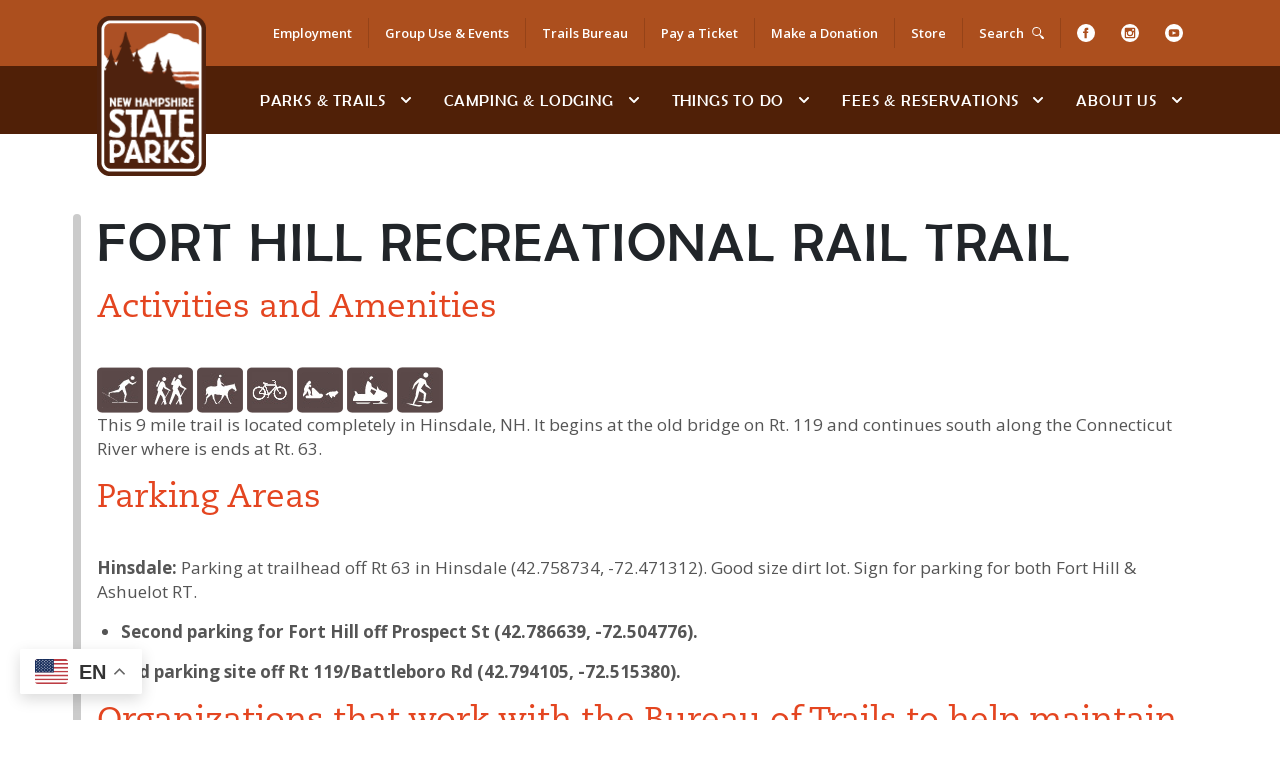

--- FILE ---
content_type: text/html; charset=utf-8
request_url: https://www.nhstateparks.org/find-parks-trails/recreational-rail-trails/fort-hill-recreational-rail-trail
body_size: 18822
content:


<!DOCTYPE html>
<html dir="ltr" lang="en">

<head><meta charset="utf-8" /><title>
	NH State Parks - Fort Hill Recreational Rail Trail
</title><meta name="viewport" content="width=device-width, initial-scale=1" /><meta name="apple-mobile-web-app-capable" content="yes" />
        
        <meta property="og:image" content="https://www.nhstateparks.org/NHStateParks/media/NHStateParks/Logos/NH_State-Parks_logo.png?ext=.png" />
        <meta property="og:title" content="NH State Parks - Fort Hill Recreational Rail Trail" />
        <meta property="og:description" content="" />
        <meta property="og:site_name" content="NH State Parks">
        <meta property="og:url" content="https://www.nhstateparks.org/find-parks-trails/recreational-rail-trails/fort-hill-recreational-rail-trail">

        
        <meta name="twitter:card" content="summary" />
        <meta name="twitter:site" content="@NHStateParks" />
        <meta name="twitter:title" content="NH State Parks - Fort Hill Recreational Rail Trail" />
        <meta name="twitter:description" content="" />
        <meta name="twitter:image" content="https://www.nhstateparks.org/NHStateParks/media/NHStateParks/Logos/NH_State-Parks_logo.png?ext=.png" />

        
        <script type='application/ld+json'>
            {
                "@context": "http://schema.org/",
                "@type": "Organization",
                "address": {
                    "@type": "PostalAddress",
                    "addressLocality": "",
                    "addressRegion": "",
                    "postalCode": "",
                    "streetAddress": ""
                },
                "email": "",
                "faxNumber": "",
                "logo": "",
                "name": "",
                "telephone": "",
                "url": ""
            }
        </script>

        
        <style>
.table-scroll-wrapper td {
min-width: 250px;
}
</style>

<!-- Google Tag Manager -->
<script>(function(w,d,s,l,i){w[l]=w[l]||[];w[l].push({'gtm.start':
new Date().getTime(),event:'gtm.js'});var f=d.getElementsByTagName(s)[0],
j=d.createElement(s),dl=l!='dataLayer'?'&l='+l:'';j.async=true;j.src=
'https://www.googletagmanager.com/gtm.js?id='+i+dl;f.parentNode.insertBefore(j,f);
})(window,document,'script','dataLayer','GTM-5QJH28P');</script>
<!-- End Google Tag Manager -->

        
        <link rel="stylesheet" href="/ui/www/build/app.css?v=638520114160000000" />

        <!-- JS -->
        <script type="module" src="/ui/www/build/app.esm.js?v=639016848480000000"></script>

    <link rel="apple-touch-icon" sizes="180x180" href="/ui/www/assets/icon/apple-touch-icon.png" /><link rel="icon" type="image/png" sizes="32x32" href="/ui/www/assets/icon/favicon-32x32.png" /><link rel="icon" type="image/png" sizes="16x16" href="/ui/www/assets/icon/favicon-16x16.png" /><link rel="mask-icon" href="/ui/www/assets/icon/safari-pinned-tab.svg" color="#ab4f1f" /><meta name="msapplication-TileColor" content="#ab4f1f" /><meta name="theme-color" content="#ab4f1f" /><link rel="manifest" href="/ui/www/assets/site.webmanifest" /><link rel="preconnect" href="https://fonts.googleapis.com" /><link rel="preconnect" href="https://fonts.gstatic.com" crossorigin="" /><link rel="stylesheet" href="https://fonts.googleapis.com/css2?family=Open+Sans:wght@300..800&amp;display=fallback" /><link rel="stylesheet" href="https://use.typekit.net/con5gep.css" /><link rel="preload" as="font" type="font/woff2" crossorigin="" href="/ui/www/assets/fonts/Berlin-Sans-Font-Bureau-Regular.woff2" />

    
    <style>
        body { overflow-x: hidden; }
        .only-editor, .non-editor { display: none; }
        .is-editing .only-editor { display: block; }
        .not-editing .non-editor { display: block; }
        .comp-load-defer, .app-load-defer { visibility: hidden !important; }
        .hydrated .app-load-defer { visibility: visible !important; }
        .hydrated.comp-load-defer { visibility: visible !important; }
    </style>

    
    <style>
        .video-wrapper { 
            position: relative; 
            padding-bottom: 56.25%;
            overflow: hidden;
            max-width: 100%;
            height: auto;
        } 

        .video-wrapper iframe,
        .video-wrapper object,
        .video-wrapper embed { 
                position: absolute;
                top: 0;
                left: 0;
                width: 100%;
                height: 100%;
    }
    </style>

    <script>
        globalThis.assetPath = '/ui/www/assets';
    </script>
</head>
<body class="not-editing">
    
    <!-- Google Tag Manager (noscript) -->
<noscript><iframe src="https://www.googletagmanager.com/ns.html?id=GTM-5QJH28P"
height="0" width="0" style="display:none;visibility:hidden"></iframe></noscript>
<!-- End Google Tag Manager (noscript) -->

    <form method="post" action="/find-parks-trails/recreational-rail-trails/fort-hill-recreational-rail-trail" id="aspnetForm">
<div class="aspNetHidden">
<input type="hidden" name="__CMSCsrfToken" id="__CMSCsrfToken" value="F4BZC6qJxNaOtOGLLQFgxo2k8MtZ4TBYg9XBPYYfASHNAt663BPM91iu2tiTWql/O7qbADrLp/Za067+61mc2KAm7zPyynAJymdSnSwxpEo=" />
<input type="hidden" name="__EVENTTARGET" id="__EVENTTARGET" value="" />
<input type="hidden" name="__EVENTARGUMENT" id="__EVENTARGUMENT" value="" />
<input type="hidden" name="__VIEWSTATE" id="__VIEWSTATE" value="wRDbwZxu95X167NOTX53d0aKCRy86Ff93U+5xe6nRcIYeSlA/v25upxibeUSpzqNnflM7S1DfvK7s/06CwIzP++qQ4XWAGO0uorlzjudoMuKsJQBe1blvOp/46UxWO5Epp69yQQ2aDOyBRQacyMJ/CT6E2c2gYZYNlDREn1HB4MeKQohYB9Ui185/[base64]/iTYXENB2b1L5BoXPKPt+6L4EERnd8kA00pNKqUXO8Cw1c2AfilmxgoCftqktYwVRiDvGOJhPON45//RdaMh9pBfJMyF5NsNsDC2Ib8YSTNCmY6HQQ9E7p27Uhh2P4Ef/VuH4xjvYF9G9PvzvCHXzJFw1I221xhtXkTcxabqdue6gpwEvidyO/U7I9sEHVfEC6BqdIUdvHf+Nu6KLyAWTdftLhtao5f7vQP1c07Ju3LYUX7dU4VnGw+tLw/1vGTOhNrKyshvLr3Oi1rAqTNFYXBO2QukoiO07nmkSXhaiWZUB+ydJaBmN3EiFlUwjrpJb0dIJHI1xhP0aqFKDxM57n2q3q4mbqFpUfWljPTzosm4prXvmBNzJlriVJ2j724e4koT5CeSDPIl1E/fwiDnod5dQA3FDLEGo0VlfZZuQN9XOPF1moVycMfhS08/Vfgb2KtUfnSh8zNHtEhZN0er2vySeimNcjmTe7rEQNiVNYrhVEiEQ0F8nBllQmP3UjLHHvsWj99GyW6VjVqKx7rH3rKq3H7Y7pirNsKcAPgE3W1VZpMTMqfMZJfvsHphlngCuLNfOkz3vrDf9w2Zeipcj0h3IvOf26T9BzS6yKg9s/PCLrF68PlFKnLMBhZg0y39vjD4Etf7Jh9Yu1j67Zssec9sL48w9H4RDcayYvsO8CO9DuJAO3FvJehCqjLfbIC+3yYOz36g4Lpt+doRcZcoSbtp+Doc5eunYUbxir2dfMlLb76jjRYZXcorqoiqes3uK11i93qtUTNtiTAwn7BmNDziCp+VzcjjZHtyZ7p/+8kCoIqOhOtYCGVvsr5Bk2eHDfhh2xADiPon6eS/JDHXfKmBOzNu7u0cBSjh+G9ZeDIT9hrlE0Ohle9eA7X3YVXopU5p+/QAPTZ9bvK4yyy1fo5RMbeJspaht0kwOIpgyhw5oKKOI/LKzlSRpeDzAvKaxVYXJah8q4YSoTvOPsrEKqunAU9jHzg4lD5XijoibEfpp7C5hb5rDdAoqyI8LsTZ0FRsFwHiCw93uDB9fAGcTvQXmCu9aM05q3nDVlYJdko9KWbed9fZT5yS8O3U7aIDTaPzdHuyBMfCdn2N7LJ0xzE4UWA10j7QQsrzitOYqdp1xV4sX2N5x/5PH12VE+dHYXnCdhIqyGgqH7M7Hl8pD9JG4oV+Mrcg94PAm+2migKi2zNWeahb6aYphnSKv/9SiZQIfYg9w3QE+3c0rRKPubL0oz/el/irXCgRrFArEcY4G0E154iP8Q1mJUeDxOHlFxehKifyFUKXvrmSehAGFbJ0iq+jAM3K6ZQ03EuUx6IISAX7umRI/YuYf4qDb/[base64]/meuf2pBMzrTL1dDALs4ixIPDgOPek0vV/T9hSPOZIQDQeNUe+a+PUgkq5A7Yc/+nvvlWDEiRg5ah7+tRYLnF8cSBdWmSD7oPvYHj/8cCIVKOB1CVZ4X3YzNcu3kPpo+1kAcKiFvXGKLZF+J7rSIos73b7U68CszRRkZ/ZPcwBJQPiIN/TZ67SlUEkfKHHHUW+JcWKBIkLBPHvx1Yw1rnuzFYpDc8ojhqfKpd3ECKh5MX/vKUUJxT/3oXmNrWJDzo2TWJyUqGySzQh8OJjdHU0i5w6SM4/[base64]/Ny/yo+j9oe13UB/p/1Q3NCyXRJxHZJDibToR2Wmg4Ir34Tj1T8V0KIkjImPR/7VvoMa2Jv9QHQZPEdGV/Bkbj26au+ExAi0+D2IbAmkubBrfmB8E5FXFdilKOHd0+ZfmefJ1ecmiKfheR/aDfM5TD2tc+SUDQZau1tBHzFQg2Lwue0VPDLNBs5zoThodLoUwF5xJuviymvsUDWsy8SxHH5bQxxjM5ZrSg5F8aZmWCNeGp6+9++a8NmvHhh1sxJyt87u98xS2YjEW5hGEQI9G/5bJKXnN0mazc/aJFfpS9/MoN7MM1cY5Wq90gwJa4nv1nc45YsFAY08epI7N7jBCG/sufv242g+u4TJqODXCZu4BcJhJXxSU+4YKn2cmLNwZkeOFBLTs2PI6fCfIN+Cw4cFR++cIcXRhB9nwEP6F06ii/NBrAEdmAIzB6HhARKvWpANcGkuhAdOto76nwre8gs/[base64]/fA0L3Nd287U+WopNnbMFkDSF3bt1v5UEqOTB1HLLNXxs7ne1Z2ncr+F02eeryGx4751zNuvuKTwKd+kZC92EdqVlWyzE+47itqyLtBqcwvU7V3UVPi9G3CBx/xyQYGpLFMktu3h1sv36JOwKdCoTMxEozRVDsM4IxMQMvP0mTBCr4bi0ziYUUY9hkXJxrzVT637tSg8buXVRnzewutH63fDnEZC/Te6KiFFxsT8rFEz5i1GoHyjn7sob4DbwExQ1VJ+ZQs1UWUGEKOeD3gA+1j2+fsBSXO2E70OivW0idsdI42vTEE/Sp7H5mIL/WbOD5ly6w06iST0Umys4TcZzYC5/foQZbYLl3EKyYRE9jurgleYjZckYE1ALC97ToaIyiBGTaxuzvXPJI1AHHk+cOxuZunOehQxxJpKH+KTrn/G353e4vHngNSp41p4L/vU57B7kubKb505Tt3zrtILK9EjsI8v8FlW11ylCq8XdcR1pyl79HUuYiAG4u2stgZSNGHjkqnVr326np7PKhhgiybbbM29qLvFplPJ3BzXmEm/LP3qcAXtOF+IodKSZSb3B47Ep8UvBG+8/4/VLiSIP+Sv6QkzPMEO1eLwevJZNwQB6cbZV43WiS73w4PVvwxQPI7WTR2MqUEOXKd76NDhn+uiKd9lAKa3tXuj2x1WhN/YqmbUYKzRZZ2QkpxLXqP8PgTC8u/PERXPVAcZp8UPnJRR1D6DjFMBakA5xZqRXVyDfQpweRG5hr/cQgmdrK4CHdc0zAUGnujFSjycBZRqS9ECO4x2z1KQyZ7VNKoY7M16Tyo4SJSLXcHf+AUMwCGHitSgEuSaH13r66cIXPeM7vLHMvWG2U3reyaJNXMWPPiuVUO91KdJz5x1K1zl4O0khcz0Oa/03XXe6u+tiTGRJF1wosdPkp65MbrydrseYWMrEUk6O6fIVAVmelsyVw6WTB0S1R2/GNt1eS8Pz0DgZyRYOWT7DK7P20lv1uQwm4vTsjgtMoCAGZXK+h9LQZpdH7kVvhT+bkiI6ljREVvj7jqvb9Kr9XIqeY8Pdp2/[base64]/k87j0hLMr1suxX9xJqv40Vcr28Zx1do1i/znOXKx6RGC2DdcPvW2HE8rnkese4/[base64]/FPEMNjDznCujJqBytrQRI54quxYuOdXRFPY9BNMtGMllC+xQL9x2pSoEYsnddl0rUCedPeBtnNLKsLxdukLuczqbOMCOG8WlxLIdYu7qo3egTmWN8tOp9lkOi57Gbp7+5Tp/N9vhLy+uUtYLVhyP3hfgeTjat9aF8cem/bRfRMKbsHc5CuTtexkt/X0Iqp87uMRPiTrOUK8ziLznzY29qszHVcs6eZykqea5CPRR4uxQ88VNpHbPop9PQgQv+gL7vvG1K4aISYcoZy4PyVxlTtjPWlmEBObqt30whWEyOxLCp7WhPoV/Fj30OD+HXo5XiS7fwNqhdSOvLo3wm1ILw2Hqq6YFNR6oks4SOK0Lk/oTNujYEFXQAt8f6o2im6EduljoXyvGgTwnrUwU3gaOQ+pKmqRsA/qT0ppSGF7J1wuh02K8NdJ24QksTCarlrqj1XVj/qSi+6eZiqGljABqwnEG/ehNVVFDso2CbXZQWt4YVAlP622CkMHRK20uukdYiugy5sLXxKadP73MnD7jz3iwPUU9v9I0ydska1Mr2feogNUdsqr+kdvLlzeUzn1znxx1WbKsgMH9/Zesy2zw1boHezyWIKWGUsOL6MNj0Z6RGpdXMdao0VtSpME+3Xb/[base64]/QiNw8bd2ZCDgGHY08zvlrk3A42ZhfyWZFuI9CLf9LiQR7VVVHbhJPhrnF79RGGf1Mfd99zxHtxX9DENL+zfc7uf0WHfwavzqWJyiny7qrDO4eFfoAoziC4UYsMA9NrczjPxO5Rfjannb8MqIpOjRAWOp7mS7QRLRgpY7rXtzj4iCZJBRKfetpbNau9/h4XA8N+oRUoyoTJRRKuGDXGFPEc+Uyjt7Kg83az1+qxyakeduxpICNIqmPL8iOGK4HFIfKh/QpiwhGtgvB2CEDjZHuFDgYqINeVnd3socBQv2YxBESAmfuAldX3OBqD0hs2Un8RhP/fdtV+ATrEpJb796y6MKRXUhYiGaVmXe+pNFzUgliYDInDzxP2xTw9xi4YExafuaeoD3nw9W1YJh1EC6iy6ORNvJ5/TPDZuSJVSQVu+D4TL1QSkYuYDC3TLKxgO606d8+Vk71l36KWNaLo4Rzgq6adTEpbUEG/85jOrGJMHqqG67uiZeqJUqjv0S5UomuNuSA7SU6mrBFMLym3BhkVyVxd82zM5fjSzJF8JC3Yh9xMXbEUGFscOSvQ8nCnoM+VOfkpXnHnr9f+lYGkXKCl/Q/YHVP2A3SEbHRI8sEkzgOPePdycKYPc91F4OOp4Dmi0k/[base64]/[base64]/eWLIMI7e3uSXsMT/[base64]/juNiFF2C6JHIZWDet2PYlZprhv/sHYvdXv7lJ+sEYcjcd7mW92TXt0CjuRekBD3KFnNy7YQh+DVPqKB1K0Q3RHgNCOD92Joj0vqyWmtQmsM8TCU/gNL06P8wJGVM6s06q4m08+qyemAokNrXFgL6/NzRcz+t52EZopj9EogYeNFQ0CUhyfgmHck66t1/AY5CYaMrJGNHBwzTPBx7L6TbxFSoGYQEKELBzg2sX9TNtOOQqfRRFVNCOwRQXJC/MM6M32KTO7Y1IkRP4B0Sknn1I5nzgsW5UEljFwU2Bs2z0EckHNJF5KWOGkPndtJeUBFUPhgZXbcaWcoEThAZoaiu4Tzx4noafkG1JBmEs3xJJJUJZAFeQL22hycqiHPKOOH6Gv7nuPxI04jdp8OfWP8YXmnwGBHLiq6Sb3lmPtixXM7W6jCgPX/jtxaR31hoKseW+FRbKT0LvWBlSlkmuseqG0xUDz4T3kyivy7paYb4DyZ4yXgLWDSXjVcUZAgYilh2sX7tkluQEwDNCbCVQS9f9UgItD8yJDYlloHKVAuoKTn/W43E6pxgqOd0EnBtJ02p3c5KCTX9vzvR5N3R+D9qufrpYW6BhFZs4gq/px5cXu25sNJwlsSkflydQn65mc2UJOPguXG+VvC7x3v+491Iv7icuDYbwT2wMhe/GhQ6iTygpTtd54GMEPekWNztc68dYzHAjfDHqrT3Mpbn7/A7oNJvU1RUnQL0aF1lzCHI0oSEqNsARuN2b3KbvSaE4VzEU2SEaCrENI8OEeTiacFqA3KMQ/SqgXXiT5sOWg3qH+pZpsFK67n0b9Kxebr9TsTY/6p9AhePRSI4dgsDueuqGRebY68R9aO9dGxNMo+7ywhzUFWjPS0zaEE6P+re+RamseAEi9uVjl+2hcL/BhDbN/+pt+QtSI2NDw3wVje19MV4mXuxyykKTTi2C5pAeMynY4J8jd15PRRPViExVmpyoa/9YSlBXGoTLsHZgQFpbKqA9UH8fdPghfUNy/ooB0dqd7oiV5mOh5L6XTRxF5TeEKEEHWp9ApdGNC4LsWgThJXumsa/PE+3okLmr2UbtiwNjVqFQYANJ0ePUNPPPXRlzrA6KaxbJCYNujGJOeyuutDXggqe0DZg2XkTiqtMNa+pr/BrublkfuRXvSnm3yqJgBumkTgJmd/s4nenxlZK1gAfxcZLRo9EAdglmxW6wwoK3Cv26YXPO/ag0x0Xbg8jCDJmZPGVeUCcQFJhKRz1jj2tNfffDddDAPw/FW9xXj+qjtKFGFKBUXCCqe4+VsavjjRV3q8H9GMUdYb/AH2LUicgcqYwwEwjW09ZO7ptNkfB/BbfLjo2as+jWq5R/6eeufJRrz0Z9azqj6YSbteK31zykCiE3xQ4H4YuOVI3DeE1k34ZNDZUBVDzgB3tYZyf9IVWePV9bbZJ+9bw62FrlSjYJuaPiMKVo9alXPExj/lyGvnWrPSPXDaXrXr0I2l7X9gKDULjBjdwQ1XZvH11QCyFWfLeuyCLazR0NWwIhgxRxN/tGp1sycUkmA4NiQoTPZ7qFvM8blqxbLYCoHxagdR6kXjhwdhkupLW1c28/rpAzkH/JXQdfbK+rYkulSQzevip4aJfXk4rOMwg0VXc+Voi2cbv24KgrLxfpV5tVBDR8XpXfsfmBDM8s/Fp/TW/gFhKnRecQzMcF1eUUuP8Cxy8DDArvaWftwLQrLgdIw++p4YlVIb9gUTK6mhgzU5k9i1uJZG0J2P2WPwZPSQcawgVTE5eOi2JOFE4BlM++NXzemPmHCvfmDPa/yrRyiD19HU2yxwu+L2Pq/hHZfem20RQnZk2B4d9b+HbkER8JravsvWbJThixKf6TJcLlC4MdJB/v5fBLyzAjRXI7um5SaQHIWxDsUuT2lzErgbyccYgNVx4NcB8jilh9NEdi7ma/0ANzlCHa7VOAbtj5YWVtJjCuk6l64wqdeF7OaQL9it+EmpVbQzrikiLvRp1C/+35zwvxRtw2Q2k0Z2jjn5zIh1fidQWsKC/z/6E7ZBKcHlqy+znytIGvoaPStrsjSKyJqRNcFF0rte8JCXx9gWRdCbqPWP7UEOvnoQXz2gOVkTrIguhjwDb4kVbvSXDMD7WEBbphjtm3WRVWalIswOw/MDiigNxdpvhUtO81DFa7Wo4+r8OQY/HXEtsh7P1x5IULwnIt7bJHHAmDV9OSnzdNDZVWvYwLUfsDw5sRh9NWGa2c+VzA5sJNUN2PsV3bBuzzTfznRb+oP1ZICmFWVpkrbusptRAsrVy7YnvA1o/REhtbhWicgpAfS0tXPUMPdKvdioyjTkc+mc3sxbyHo/vLNb8Z1F2CkcgCutexGnEXnqlBml3ilF4+ZaI8O43hvxEyduES+ZnQMQ52zQo39x2nJrlFn+kJFEFFYW4QuQUFCJYhpRSlBRF2e1o7iQIWxYbdKaE13oASXXgJ/QKrKGqbOJVxRmPH0c5ZIOFPyBRk+2/vbVafLLZVp8Bkz7WdrZtc/TMpYW7GmbnOxnwYzYQE7oZ7Hw+LvM6zx9iwNYxbm1nTQUlwdEdZn4trMUTwIreVX+HvANbJE9UE1WWByQSdkooSK8GzzqSnt68fI2jh0EG6IP/dumZVkdZCuf+39hOfakBxuxFojWO1t2ALDmMvRXeU+zHAhYuOFjYJwKwmx6xf4U7t/Gp71Jn+S2zy+ZoLhM9EEvGPtZQfM00RFwZTIx13AvTdYoDOkiNMWUePl8ak2TFq5Jq8dAQA3Wv/AsKcI/8DDtHyxfPAUFOJhQ24ocNvyzoHYm2JErvg90YyuzTyEE25U47pp1yuzKOoJ7zODhkB/M4kfgT6cBA+nIRaBLLagqhvSW2PzRGPj63VnDEgIPB+ey5fddeVc0zS0jqPBzEU1ynAAthdXux4gtYhV83rbQd1mReAntOCH4icy3h193B/MfZx742PZn5OuWFJZnoDX9mMiPOoTQP9xMs0KBXFIFWLxZlTuG+sS7xs8nAGVtYPZb/aoEVv+S3CS5RdPiSRtsdpz79eVlyWl9Z2xZtd7CAbI6g61o9Ph/VIbkVPOySfBo2GgfkUQyrY7WHkrd72aT+cuVnqvqYXQh6LFhUm5XKQ8+3+y92fhDbhSUxSqC8NP4LSmDjZhNh3MgS3/nAIQgT0zJLSOI8rNj/uJHDVktJY55VlKfOpu08B0Mv4peEtmaY89Gb94rZGCRSzvKW6gGnv8VCAHQk43xe+6p0ZeT9l5Zxj+urVfyNEQhr/HNMyLSvndR346b1a5kjMozXmU3k11uf2H4v6QEYhgwEaiLKSWw4rPkhHoV1bYA2Ww65GwTQUc8ZFDxzKfFaRmDcKNKtDH1LsrW7vylUIlmOxdg1SI5QAQoNc7ph18xsIxmqBG5j7hSUAyPUXPOs+mqwmGlgdvXGhF2heFBVyHcBAcMd1/Wf9rokqUdS/f9OM86QoICihPriLE798Aa+evT6rmuRMj8lyZ173nI9q5xDOL+pWn6nHS0zf/LMbW/m2JbetSDqWhAmbWPRIYtVGND0/9lKcDNB3r45zDSxQfSXjVbpSJjaL/g+aEscE9nym3JNuCl/8MZ8TseMClzcq4mau7iXm9AVtV3dlp6VZZpGFj89Nb9VyGYny5kduK1aBkJdwmZhVs75bRtZtVDFpPBFinMFp1Yt+PL4tLinf75SQdMdqklHzGGoBvNAL4Fl4HV0/vBSBpPPu36qAHWWHbGKO5Hy0/BlE1X2uldkRffO2OlbXkJW1cf+jHc9zdj74j0xtcCsICRrOIMKJbx6U3RxWedjpcOvPHIzSklY5EzmJPrCHjTS1Vzs+bkvZVUPk2nVeiNSzcycpEHff/jtpCouT9E87YGl/bng+HM0UbHA15CJqs2KdIE3Lz67KR7cLGqsrwWIOM7lzzUHtKXc7tRJ6d8P2i722xo+wzFfnyKB9ZfxbDLsuEuxjRSdvdym5WCBhY4ijbhE48OtSm+RghbWcMMg/qZPPnpjVTE1bTPbp8Tta+K3YWR7KSCgkY7kGazAtXPN+o0LuYpPled7ZWFluFHpK89+pGGb/GNQX7j+oe4dWM3EzxIUoMeZgiflt751/hurj37YtMg5Zipw/dmh0ZpvPzG+F5fUaj9p/aprPZVwnN1pmbV7zPQAyodr2yReJps+14S4DAxIFQP7UPhIVv8WZm+tFNKo83ErLWpYHyEIeic8pYkVX/ESp1nGmB4FHey5ug/0Z7xg2SeCaPjmW97z0M8V8JRZpS9KiBOTfe4DRdud3jVSZppxNzLuAPgWE2coIrzjd8vYJ3KXVlglmKqMTByjC6Mc1C9Y1LnUMgL3Jx5ZcgHHtoRfgME4GlIlkZ+sAHmX0rUvAVIrBNHB//F80Wl/L0MMmEkOUIO/+KWYa2F39z/7iXoeoxTlWY2bymuk6jEePvx0MPl4Zuul0BmU0IO5DnU5xAHs1lWcdQGeQv2Y9XSk38OPBtd25k6n49StA3mMCOWjBqcH8SmpRAj1eSfFi57tv8iox4a2dj699Wg7F5lbMn0wYbOnaLkluJDNAWJqrkuGnpN8oEIdDZbM1c6HAjrH1x4m/KdQ6VfzMLJMWRunhmOoZVfpJDlgRW32jKWuN/U/[base64]/n8JAI2aQH/rEXkyiZFd6fEz+9b31JiI6tpKO+RcSlw1qC3xcs7C0INGbK6senUxIkMXlAqpq7ZXKWv+Z39Gt+bqRHC+D2gJD0NL6Eoie6PtGEzGRFfMD4skfKrcidqrasrOzUscFek95A8BuGIQsqCpSOfA8Ro6tehfGV32QlXIa7CeTNZtLtUG61NELgJZ4BmLT6/F1mEV4HkcSPH6azjDwCGM05me1Fqarh/O1sAKMBypYVE67bTENcnW2S3ji2LEkoEMhMZGqZ5UNB+PVGRcQ4VTKKNiUsaX+DhCpeVoTRs+PrioPNoXEseAyXu35bpsdlPClBRyIaFSItkjJXnWkTHCYmNmh0MIe304nj3R+mcRnm6Xedo5MnTXAmhpz+AEL12yYLXyTvzewKEdf4AyfUS7wSaVxRBkHT/2zuKwjt9OVu9aDHM+jXxCdmth9cfopr63KfnSn6QZXE209vPfqgHtQExlL/NFlQkLvDeeQj7HI25YQeEDwezJKFuRQKh8l5MajnKtwufaCOy4zlb8fqU1sjYiPg28o+ICPtRSpQWlk1pBIHxBj4zljLdKya5RUPEVpIva7983sMkbXH+ohcDBM/hKeMxMyFGcajFeJ9f5xu13tULsSSEsGcX7gN3HWMdHNI9+8SNg0eAoTzRamE97rUVJSJ0NxKOpQfmJbrPTwFTbmFOw8E+9c8K2m5UzL/1Az85Y8/mkKiaKRDZ0PT2lawhkAR2CwqYcKZZpikggnrWJhQrhVmHDBKBkhiaPMQGwyOcSJQtQsXkOKOE/Yd1JMrD9bku9YhE6PHiaE1U+CS8h3WJyDASzOFEByjNeGWW51O23X/1ILy2qNAfSAW1TIwoIlNexnSbnJcW8pVrK" />
</div>

<script type="text/javascript">
//<![CDATA[
var theForm = document.forms['aspnetForm'];
if (!theForm) {
    theForm = document.aspnetForm;
}
function __doPostBack(eventTarget, eventArgument) {
    if (!theForm.onsubmit || (theForm.onsubmit() != false)) {
        theForm.__EVENTTARGET.value = eventTarget;
        theForm.__EVENTARGUMENT.value = eventArgument;
        theForm.submit();
    }
}
//]]>
</script>


<script src="/WebResource.axd?d=pynGkmcFUV13He1Qd6_TZFKv_YUzsCWsbT4Gv3mW3Rg4gaEFzvA3XEGSLjt8akcelpz1N9zInfwS-h63aA--NQ2&amp;t=638942066805310136" type="text/javascript"></script>

<input type="hidden" name="lng" id="lng" value="en-US" />
<script type="text/javascript">
	//<![CDATA[

function PM_Postback(param) { if (window.top.HideScreenLockWarningAndSync) { window.top.HideScreenLockWarningAndSync(1080); } if(window.CMSContentManager) { CMSContentManager.allowSubmit = true; }; __doPostBack('ctl00$manPortal$am',param); }
function PM_Callback(param, callback, ctx) { if (window.top.HideScreenLockWarningAndSync) { window.top.HideScreenLockWarningAndSync(1080); }if (window.CMSContentManager) { CMSContentManager.storeContentChangedStatus(); };WebForm_DoCallback('ctl00$manPortal$am',param,callback,ctx,null,true); }
//]]>
</script>
<script src="/ScriptResource.axd?d=NJmAwtEo3Ipnlaxl6CMhvoahPd1jBNxRmK8SeC2I_jXgNb0cVsYQ8Qok1bCYz5XXuEIToCrFX9T87BN7EnCs-MG6G4ujHxCHRNLptPi8QEoN2xJMMZw5yFlno2uC9WwGdYx7oE5FJmZ5W1XssqF67lYf90FuM8z2CUKRhhUuzxk1&amp;t=32e5dfca" type="text/javascript"></script>
<script src="/ScriptResource.axd?d=dwY9oWetJoJoVpgL6Zq8OKg7MMKEf8nTtW64U8edDQU-z3F9QZUvTezBZxhhK39kx9dfUEZh7_CaRBi7ULccFIt90EvjycV0VW5qwTLoGmziETTe3lkQ0PHKMoAodZc82K8VnMZuF1Y0bRIq3M5syz8mhZ-rM_bFanp7p4jbwC01&amp;t=32e5dfca" type="text/javascript"></script>
<script type="text/javascript">
	//<![CDATA[

var CMS = CMS || {};
CMS.Application = {
  "language": "en",
  "imagesUrl": "/CMSPages/GetResource.ashx?image=%5bImages.zip%5d%2f",
  "isDebuggingEnabled": false,
  "applicationUrl": "/",
  "isDialog": false,
  "isRTL": "false"
};

//]]>
</script>
<div class="aspNetHidden">

	<input type="hidden" name="__VIEWSTATEGENERATOR" id="__VIEWSTATEGENERATOR" value="3D8713E4" />
</div>
        <script type="text/javascript">
//<![CDATA[
Sys.WebForms.PageRequestManager._initialize('ctl00$manScript', 'aspnetForm', ['tctl00$ctxM',''], [], [], 90, 'ctl00');
//]]>
</script>

        

        

<app-menu class="comp-load-defer" role="banner">
    <a href="/" class="logo">
        <img alt="New Hampshire State Parks" src="/NHStateParks/media/NHStateParks/Logos/NH_State-Parks_logo.png?ext=.png" width="94" />
    </a>
    <div class="top"></div>
    <div class="banner">
        <button type="button" class="toggle-menu">
            <span>Menu</span>
            <app-icon icon="menu"></app-icon>
        </button>
    </div>

    <div id="ctl00_header_panelBottom" class="bottom">
	
        <app-search>
            <input type="text" name="searchinput" placeholder="Search NH State Parks site…" />
            <button type="button">
                <app-icon icon="search"></app-icon>
            </button>
        </app-search>
        

<app-primary-nav role="navigation">
    <ul class="flex-gap">
        
                <li>
                    <a class="" href="/find-parks-trails" title="Parks & Trails"
                        target="_self" aria-label="Find Parks & Trails">
                        Parks & Trails
                    </a>
                    
                        <button type="button">
                            <app-icon icon="chevron-down"></app-icon>
                        </button> 
                        <nav class="subnav">                   
                            <ul>
                                
                                        <li>
                                            <a class="cta " href="/find-parks-trails" title=""
                                                target="_self" aria-label="">
                                                <span>Find Parks & Trails</span>
                                                <app-icon icon="chevron-right"></app-icon>
                                            </a>
                                        </li>
                                    
                                        <li>
                                            <a class="cta " href="/find-parks-trails/types-of-nh-state-parks" title="Types of NH State Parks"
                                                target="_self" aria-label="Browse Types of NH State Parks">
                                                <span>Types of NH State Parks</span>
                                                <app-icon icon="chevron-right"></app-icon>
                                            </a>
                                        </li>
                                    
                                        <li>
                                            <a class="cta " href="/find-parks-trails/find-trails-maps-clubs" title="Find Trail Maps & Clubs"
                                                target="_self" aria-label="Find Trail Maps & Clubs">
                                                <span>Find Trail Maps & Information</span>
                                                <app-icon icon="chevron-right"></app-icon>
                                            </a>
                                        </li>
                                    
                                        <li>
                                            <a class="cta " href="/find-parks-trails/pet-friendly-parks-trails" title="Pet-friendly Parks & Trails"
                                                target="_self" aria-label="Locate Pet-friendly Parks & Trails">
                                                <span>Pet-friendly Parks & Trails</span>
                                                <app-icon icon="chevron-right"></app-icon>
                                            </a>
                                        </li>
                                    
                                        <li>
                                            <a class="cta " href="/find-parks-trails/types-of-nh-state-parks/historic-sites" title="Historic Sites"
                                                target="_self" aria-label="Historic Sites in NH State Park System">
                                                <span>Historic Sites</span>
                                                <app-icon icon="chevron-right"></app-icon>
                                            </a>
                                        </li>
                                    
                                        <li>
                                            <a class="cta " href="https://www.nhstateparks.org/about-nh-parks/who-we-are/park-accessibility" title="Accessibility"
                                                target="_self" aria-label="Parks with Accessibility ">
                                                <span>Accessibility</span>
                                                <app-icon icon="chevron-right"></app-icon>
                                            </a>
                                        </li>
                                    
                            </ul>
                            <div>
                                
                                        <a href="/find-parks-trails" target="_blank">
                                            <img src="/NHStateParks/media/NHStateParks/Main-Nav-Images/find_a_park_main_nav_500x500.jpg?ext=.jpg" alt="Franconia Notch State Park Cannon Mountain" title="Find a Park" />
                                            <span>Find a Park</span>
                                        </a>
                                    
                                        <a href="/find-parks-trails/pet-friendly-parks-trails" target="_self">
                                            <img src="/NHStateParks/media/NHStateParks/Main-Nav-Images/pet-friendly_main-nav_500x500.jpg?ext=.jpg" alt="Hikers with a dog at Moose Brook State Park" title="Visiting with Pets" />
                                            <span>Visiting with Pets</span>
                                        </a>
                                    
                            </div>
                        </nav>
                    
                </li>
            
                <li>
                    <a class="" href="/things-to-do/camping" title="Camping & Lodging"
                        target="_self" aria-label="Camping & Lodging at NH State Parks">
                        Camping & Lodging
                    </a>
                    
                        <button type="button">
                            <app-icon icon="chevron-down"></app-icon>
                        </button> 
                        <nav class="subnav">                   
                            <ul>
                                
                                        <li>
                                            <a class="cta " href="/things-to-do/camping" title=""
                                                target="_self" aria-label="Locate a Campsite">
                                                <span>Find Your Perfect Campsite</span>
                                                <app-icon icon="chevron-right"></app-icon>
                                            </a>
                                        </li>
                                    
                                        <li>
                                            <a class="cta " href="/find-camping-lodging/find-nh-cabin" title="Find NH Cabin"
                                                target="_self" aria-label="Find a Cabin or Lodge ">
                                                <span>Cabins & Lodges</span>
                                                <app-icon icon="chevron-right"></app-icon>
                                            </a>
                                        </li>
                                    
                                        <li>
                                            <a class="cta " href="/find-camping-lodging/availability-this-weekend" title="Availability This Weekend"
                                                target="_self" aria-label="See available this weekend">
                                                <span>Availability This Weekend</span>
                                                <app-icon icon="chevron-right"></app-icon>
                                            </a>
                                        </li>
                                    
                                        <li>
                                            <a class="cta " href="https://newhampshirestateparks.reserveamerica.com/viewAllLotteries.do?tti=Lottery" title="Camping Lotteries"
                                                target="_self" aria-label="Enter the lottery for a campsite">
                                                <span>Camping Lotteries</span>
                                                <app-icon icon="chevron-right"></app-icon>
                                            </a>
                                        </li>
                                    
                                        <li>
                                            <a class="cta " href="/find-camping-lodging/camping-policies" title="Camping Policies"
                                                target="_self" aria-label="Campground Policies">
                                                <span>Camping Policies</span>
                                                <app-icon icon="chevron-right"></app-icon>
                                            </a>
                                        </li>
                                    
                            </ul>
                            <div>
                                
                                        <a href="/things-to-do/camping" target="_self">
                                            <img src="/NHStateParks/media/NHStateParks/Main-Nav-Images/find_your_perfect_campsite-main-nav-500x500.jpg?ext=.jpg" alt="pawtuckaway campsite toasting marshmallows" title="Find Your Perfect Campsite" />
                                            <span>Find Your Perfect Campsite</span>
                                        </a>
                                    
                                        <a href="/find-camping-lodging/find-nh-cabin" target="_self">
                                            <img src="/NHStateParks/media/NHStateParks/Main-Nav-Images/find_your_perfect_cabin-main-nav-500x500.jpg?ext=.jpg" alt="camper cabin at coleman state park" title="Find Your Perfect Cabin" />
                                            <span>Find Your Perfect Cabin</span>
                                        </a>
                                    
                            </div>
                        </nav>
                    
                </li>
            
                <li>
                    <a class="" href="/things-to-do" title="Things To Do"
                        target="_self" aria-label="Types of things to do">
                        Things To Do
                    </a>
                    
                        <button type="button">
                            <app-icon icon="chevron-down"></app-icon>
                        </button> 
                        <nav class="subnav">                   
                            <ul>
                                
                                        <li>
                                            <a class="cta " href="https://www.nhstateparks.org/things-to-do/goosechase-scavenger-hunt" title="Goosechase Scavenger Hunt"
                                                target="_blank" aria-label="NH State Parks Scavenger Hunt">
                                                <span>Goosechase Scavenger Hunt</span>
                                                <app-icon icon="chevron-right"></app-icon>
                                            </a>
                                        </li>
                                    
                                        <li>
                                            <a class="cta " href="/things-to-do/hiking" title="Hiking"
                                                target="_self" aria-label="Find hiking at NH State Parks">
                                                <span>Hiking</span>
                                                <app-icon icon="chevron-right"></app-icon>
                                            </a>
                                        </li>
                                    
                                        <li>
                                            <a class="cta " href="/things-to-do/biking" title="Biking at NH State Parks "
                                                target="_self" aria-label="Find Biking Trails at NH State Parks">
                                                <span>Biking</span>
                                                <app-icon icon="chevron-right"></app-icon>
                                            </a>
                                        </li>
                                    
                                        <li>
                                            <a class="cta " href="/things-to-do/winter-recreation" title="Winter Recreation at NH State Parks "
                                                target="_self" aria-label="Types of winter recreation">
                                                <span>Winter Recreation</span>
                                                <app-icon icon="chevron-right"></app-icon>
                                            </a>
                                        </li>
                                    
                                        <li>
                                            <a class="cta " href="/things-to-do/downhill-skiing" title="Downhill Skiing"
                                                target="_self" aria-label="Downhill Skiing at NH State Parks ">
                                                <span>Downhill Skiing</span>
                                                <app-icon icon="chevron-right"></app-icon>
                                            </a>
                                        </li>
                                    
                                        <li>
                                            <a class="cta " href="/things-to-do/cross-country-skiing-or-snowshoeing" title="Snowshoeing XC Skiing"
                                                target="_self" aria-label="Find Snowshoeing XC Skiing at NH State Parks ">
                                                <span>Snowshoeing & XC Skiing</span>
                                                <app-icon icon="chevron-right"></app-icon>
                                            </a>
                                        </li>
                                    
                                        <li>
                                            <a class="cta " href="/things-to-do/snowmobiling" title="Snowmobiling"
                                                target="_self" aria-label="Snowmobiling at NH State Parks">
                                                <span>Snowmobiling</span>
                                                <app-icon icon="chevron-right"></app-icon>
                                            </a>
                                        </li>
                                    
                                        <li>
                                            <a class="cta " href="/things-to-do/mushing" title="Mushing at NH State Parks "
                                                target="_blank" aria-label="Trails for mushing at NH State Parks ">
                                                <span>Mushing</span>
                                                <app-icon icon="chevron-right"></app-icon>
                                            </a>
                                        </li>
                                    
                                        <li>
                                            <a class="cta " href="/things-to-do/camping" title="Camping at NH State Parks"
                                                target="_self" aria-label="Find campsites at NH State Parks ">
                                                <span>Camping</span>
                                                <app-icon icon="chevron-right"></app-icon>
                                            </a>
                                        </li>
                                    
                                        <li>
                                            <a class="cta " href="/things-to-do/swimming" title="Find Swimming at NH State Parks "
                                                target="_self" aria-label="Find Swimming Areas at NH State Parks ">
                                                <span>Swimming</span>
                                                <app-icon icon="chevron-right"></app-icon>
                                            </a>
                                        </li>
                                    
                                        <li>
                                            <a class="cta " href="/things-to-do/off-road-recreational-vehicles" title="Off Road Recreational Vehicles"
                                                target="_self" aria-label="Find Parks with Off Road Recreational Vehicle Trails">
                                                <span>OHRVing</span>
                                                <app-icon icon="chevron-right"></app-icon>
                                            </a>
                                        </li>
                                    
                                        <li>
                                            <a class="cta " href="https://www.nhstateparks.org/find-parks-trails/types-of-nh-state-parks/historic-sites" title="NH State Historic Sites Locations"
                                                target="_self" aria-label="Find NH State Historic Sites">
                                                <span>NH State Historic Sites</span>
                                                <app-icon icon="chevron-right"></app-icon>
                                            </a>
                                        </li>
                                    
                                        <li>
                                            <a class="cta " href="https://www.nhstateparks.org/about-nh-parks/who-we-are/discover-the-power-of-parks" title="Interpretive Nature Programs"
                                                target="_self" aria-label="Find NH State Parks with Nature Programs">
                                                <span>Nature Programs</span>
                                                <app-icon icon="chevron-right"></app-icon>
                                            </a>
                                        </li>
                                    
                                        <li>
                                            <a class="cta " href="/things-to-do/equestrian" title="Equestrian"
                                                target="_blank" aria-label="Find NH State Parks with horseback riding trails">
                                                <span>Equestrian</span>
                                                <app-icon icon="chevron-right"></app-icon>
                                            </a>
                                        </li>
                                    
                            </ul>
                            <div>
                                
                                        <a href="/things-to-do/hiking" target="_self">
                                            <img src="/NHStateParks/media/NHStateParks/Main-Nav-Images/thingstodo_hiking_main_nav_500x500.jpg?ext=.jpg" alt="hikers_rollins_state_park" title="Hiking " />
                                            <span>Hiking </span>
                                        </a>
                                    
                                        <a href="https://www.nhstateparks.org/things-to-do/biking" target="_self">
                                            <img src="/NHStateParks/media/NHStateParks/CTA-Tiles/thingstodo_biking_main_nav_500x500.jpg?ext=.jpg" alt="woman and man mt biking at bear brook state park" title="Biking" />
                                            <span>Biking</span>
                                        </a>
                                    
                                        <a href="https://www.nhstateparks.org/things-to-do/off-road-recreational-vehicles" target="_self">
                                            <img src="/NHStateParks/media/NHStateParks/Main-Nav-Images/thingstodo_ohrving_main_nav_500x500.jpg?ext=.jpg" alt="young family ohrving at coleman state park" title="OHRVing" />
                                            <span>OHRVing</span>
                                        </a>
                                    
                            </div>
                        </nav>
                    
                </li>
            
                <li>
                    <a class="" href="/fees-reservations" title="Fees & Reservations"
                        target="_self" aria-label="Fees & Reservations">
                        Fees & Reservations
                    </a>
                    
                        <button type="button">
                            <app-icon icon="chevron-down"></app-icon>
                        </button> 
                        <nav class="subnav">                   
                            <ul>
                                
                                        <li>
                                            <a class="cta " href="/fees-reservations/make-an-online-reservation" title=""
                                                target="_self" aria-label="">
                                                <span>Day Use Reservations</span>
                                                <app-icon icon="chevron-right"></app-icon>
                                            </a>
                                        </li>
                                    
                                        <li>
                                            <a class="cta " href="/fees-reservations/camping-rates-reservations" title=""
                                                target="_self" aria-label="">
                                                <span>Camping Rates & Reservations</span>
                                                <app-icon icon="chevron-right"></app-icon>
                                            </a>
                                        </li>
                                    
                                        <li>
                                            <a class="cta " href="http://www.nhstateparks.org/fees-reservations/parking-entry-parking-fees" title="Entry & Parking Fees"
                                                target="_blank" aria-label="">
                                                <span>Entry and Parking Fees</span>
                                                <app-icon icon="chevron-right"></app-icon>
                                            </a>
                                        </li>
                                    
                                        <li>
                                            <a class="cta " href="https://www.nhstateparks.org/nh-state-park-lotteries" title=""
                                                target="_self" aria-label="">
                                                <span>NH State Park Lotteries</span>
                                                <app-icon icon="chevron-right"></app-icon>
                                            </a>
                                        </li>
                                    
                                        <li>
                                            <a class="cta " href="/fees-reservations/operating-schedules" title="Operating Schedules"
                                                target="_blank" aria-label="">
                                                <span>Operating Schedules</span>
                                                <app-icon icon="chevron-right"></app-icon>
                                            </a>
                                        </li>
                                    
                                        <li>
                                            <a class="cta " href="/fees-reservations/buy-or-renew-a-season-pass" title=""
                                                target="_self" aria-label="">
                                                <span>Passes & Promotions</span>
                                                <app-icon icon="chevron-right"></app-icon>
                                            </a>
                                        </li>
                                    
                                        <li>
                                            <a class="cta " href="/fees-reservations/pay-a-ticket" title="Seacoast Parking"
                                                target="_self" aria-label="">
                                                <span>Seacoast Parking</span>
                                                <app-icon icon="chevron-right"></app-icon>
                                            </a>
                                        </li>
                                    
                                        <li>
                                            <a class="cta " href="/rentals/boat-rentals" title="Boat Rentals"
                                                target="_self" aria-label="">
                                                <span>Boat Rentals</span>
                                                <app-icon icon="chevron-right"></app-icon>
                                            </a>
                                        </li>
                                    
                                        <li>
                                            <a class="cta " href="/fees-reservations/rentals" title="Group Use & Events"
                                                target="_blank" aria-label="">
                                                <span>Group Use & Events</span>
                                                <app-icon icon="chevron-right"></app-icon>
                                            </a>
                                        </li>
                                    
                                        <li>
                                            <a class="cta " href="/fees-reservations/buy-a-nh-parks-gift-card" title=""
                                                target="_self" aria-label="">
                                                <span>Buy a NH Parks Gift Card</span>
                                                <app-icon icon="chevron-right"></app-icon>
                                            </a>
                                        </li>
                                    
                                        <li>
                                            <a class="cta " href="/fees-reservations/buy-a-specialty-license-plate" title=""
                                                target="_self" aria-label="">
                                                <span>Buy a State Parks License Plate</span>
                                                <app-icon icon="chevron-right"></app-icon>
                                            </a>
                                        </li>
                                    
                                        <li>
                                            <a class="cta " href="https://estore.cannonmt.com/" title=""
                                                target="_blank" aria-label="">
                                                <span>Cannon Mountain - Tram Tickets & Ski Passes</span>
                                                <app-icon icon="chevron-right"></app-icon>
                                            </a>
                                        </li>
                                    
                            </ul>
                            <div>
                                
                                        <a href="/fees-reservations/make-an-online-reservation" target="_self">
                                            <img src="/NHStateParks/media/NHStateParks/Main-Nav-Images/day_use_res_main_nav_500x500.jpg?ext=.jpg" alt="family on the beach at pawtuckaway lake " title="Day Use Reservations" />
                                            <span>Day Use Reservations</span>
                                        </a>
                                    
                                        <a href="/fees-reservations/rentals/pavillions-group-use-areas" target="_self">
                                            <img src="/NHStateParks/media/NHStateParks/Main-Nav-Images/pavilion_res_main_nav_500x500.jpg?ext=.jpg" alt="winslow state park pavilion early fall" title="Pavilion Reservation" />
                                            <span>Pavilion Reservation</span>
                                        </a>
                                    
                                        <a href="/fees-reservations/camping-rates-reservations" target="_self">
                                            <img src="/NHStateParks/media/NHStateParks/Main-Nav-Images/camping_res_main_nav_500x500_1.jpg?ext=.jpg" alt="young in a hammock at a campsite" title="Camping Reservations" />
                                            <span>Camping Reservations</span>
                                        </a>
                                    
                            </div>
                        </nav>
                    
                </li>
            
                <li>
                    <a class="" href="/about-nh-parks" title="About Us"
                        target="_self" aria-label="">
                        About Us
                    </a>
                    
                        <button type="button">
                            <app-icon icon="chevron-down"></app-icon>
                        </button> 
                        <nav class="subnav">                   
                            <ul>
                                
                                        <li>
                                            <a class="cta " href="/about-nh-parks/employment" title="Employment"
                                                target="_self" aria-label="">
                                                <span>Employment</span>
                                                <app-icon icon="chevron-right"></app-icon>
                                            </a>
                                        </li>
                                    
                                        <li>
                                            <a class="cta " href="/about-nh-parks/who-we-are" title="Who We Are"
                                                target="_self" aria-label="">
                                                <span>Who We Are</span>
                                                <app-icon icon="chevron-right"></app-icon>
                                            </a>
                                        </li>
                                    
                                        <li>
                                            <a class="cta " href="/about-nh-parks/what-we-do" title="What We Do"
                                                target="_self" aria-label="">
                                                <span>What We Do</span>
                                                <app-icon icon="chevron-right"></app-icon>
                                            </a>
                                        </li>
                                    
                                        <li>
                                            <a class="cta " href="/about-nh-parks/who-we-are/trails-bureau" title="Trails Bureau"
                                                target="_self" aria-label="">
                                                <span>Trails Bureau</span>
                                                <app-icon icon="chevron-right"></app-icon>
                                            </a>
                                        </li>
                                    
                                        <li>
                                            <a class="cta " href="/about-nh-parks/who-we-are/community-recreation" title="Community Recreation"
                                                target="_self" aria-label="">
                                                <span>Community Recreation Bureau</span>
                                                <app-icon icon="chevron-right"></app-icon>
                                            </a>
                                        </li>
                                    
                                        <li>
                                            <a class="cta " href="/about-nh-parks/projects-and-improvements" title="Projects & Improvements"
                                                target="_self" aria-label="">
                                                <span>Projects & Improvements</span>
                                                <app-icon icon="chevron-right"></app-icon>
                                            </a>
                                        </li>
                                    
                                        <li>
                                            <a class="cta " href="/about-nh-parks/park-administration-legislation" title="Park Administration & Legislation"
                                                target="_self" aria-label="">
                                                <span>Park Administration & Legislation</span>
                                                <app-icon icon="chevron-right"></app-icon>
                                            </a>
                                        </li>
                                    
                                        <li>
                                            <a class="cta " href="/about-nh-parks/press-releases" title="Press Releases"
                                                target="_self" aria-label="">
                                                <span>Press Releases</span>
                                                <app-icon icon="chevron-right"></app-icon>
                                            </a>
                                        </li>
                                    
                                        <li>
                                            <a class="cta " href="/about-nh-parks/donate" title="Donate"
                                                target="_blank" aria-label="">
                                                <span>Donate</span>
                                                <app-icon icon="chevron-right"></app-icon>
                                            </a>
                                        </li>
                                    
                            </ul>
                            <div>
                                
                            </div>
                        </nav>
                    
                </li>
            
    </ul>
</app-primary-nav>
        

<app-utility-nav role="navigation">
    <ul>
        
                <li>
                    <a class="" href="http://www.nhstateparks.org/about-nh-parks/employment" title="Employment Opportunities"
                        target="_blank" aria-label="Employment Opportunities">
                        Employment
                    </a>
                </li>
            
                <li>
                    <a class="" href="https://www.nhstateparks.org/fees-reservations/rentals" title="Group Use & Event Space Rentals"
                        target="_self" aria-label="Group Use & Events">
                        Group Use & Events
                    </a>
                </li>
            
                <li>
                    <a class="" href="/about-nh-parks/who-we-are/trails-bureau" title="Trails Bureau Information"
                        target="_self" aria-label="Trails Bureau Information">
                        Trails Bureau
                    </a>
                </li>
            
                <li>
                    <a class="" href="/pay-a-citation-or-parking-ticket" title="Pay a Citation or Parking Ticket"
                        target="_self" aria-label="Pay a Ticket">
                        Pay a Ticket
                    </a>
                </li>
            
                <li>
                    <a class="" href="/about-nh-parks/donate" title="Donate to Parks Trails Bureau or Historic Sites"
                        target="_blank" aria-label="Make a Donation">
                        Make a Donation
                    </a>
                </li>
            
                <li>
                    <a class="" href="/shop-online-store" title="Shop Online Store"
                        target="_self" aria-label="Shop in Our Online Store">
                        Store
                    </a>
                </li>
            
        <li class="open-search">
            <button type="button">
                <span>Search</span>
                <app-icon icon="search"></app-icon>
            </button>
            <app-overlay id="search-overlay"></app-overlay>
        </li>
    </ul>

    

<ul class="social-icons">
    
    <li>
        <a href="https://www.facebook.com/NewHampshireStateParks" target="_blank">
            <app-icon icon="facebook"></app-icon>
        </a>
    </li>
    
    <li>
        <a href="https://www.instagram.com/nhstateparks" target="_blank">
            <app-icon icon="instagram"></app-icon>
        </a>
    </li>
    
    <li>
        <a href="https://www.youtube.com/nhstateparks" target="_blank">
            <app-icon icon="youtube"></app-icon>
        </a>
    </li>
    
</ul>

</app-utility-nav>
    
</div>
</app-menu>

<app-overlay id="menu-overlay"></app-overlay>

        
                <a href="#main" class="skip-to-main" tabindex="1">Skip to main content</a>
                <main id="main">
                    
	
    <section class="generic-text " >
        <h1>FORT HILL RECREATIONAL RAIL TRAIL</h1>

<h2>Activities and Amenities</h2>
<img src="/getmedia/a14b2fad-5588-4625-b395-39b9e5b9de3c/Cross-country-skiing.gif?width=46&amp;height=46&amp;ext=.gif" title="Cross-Country Skiing" />&nbsp;<img src="/getmedia/94c1b8c9-2a40-457d-be52-c843d19ac397/walking-trails.gif?width=46&amp;height=46&amp;ext=.gif" title="Hiking" />&nbsp;<img src="/getmedia/98a6ffde-b39f-459d-962a-989051c41734/horseback-riding.gif?width=46&amp;height=46&amp;ext=.gif" title="Horseback Riding" />&nbsp;<img src="/getmedia/7ab58785-40dd-489f-a565-36165b460b5a/mountain-biking.gif?width=46&amp;height=46&amp;ext=.gif" title="Mountain Biking" />&nbsp;<img src="/getmedia/8fca58e3-e9d7-4643-b2c1-bb399d9c2f5b/mushing.gif?width=46&amp;height=46&amp;ext=.gif" title="Mushing" />&nbsp;<img src="/getmedia/97d856a1-6535-41bb-a4a1-5976260ce759/snow-mobiling.gif?width=46&amp;height=46&amp;ext=.gif" title="Snowmobiling" />&nbsp;<img src="/getmedia/293c116b-5a5c-4ca0-90ea-03dd5fb78845/snowshoeing.gif?width=46&amp;height=46&amp;ext=.gif" title="Snowshoeing" />
<p>This 9 mile trail is located completely in Hinsdale, NH. It begins at the old bridge on Rt. 119 and continues south along the Connecticut River where is ends at Rt. 63.</p>

<h2>Parking Areas</h2>

<p><strong>Hinsdale:</strong>&nbsp;Parking at trailhead off Rt 63 in Hinsdale (42.758734, -72.471312). Good size dirt lot. Sign for parking for both Fort Hill &amp; Ashuelot RT.</p>

<ul>
	<li>Second parking for Fort Hill off Prospect St (42.786639, -72.504776).</li>
	<li>3rd parking site off Rt 119/Battleboro Rd (42.794105, -72.515380).</li>
</ul>

<h2>Organizations that work with the Bureau of Trails to help maintain this trail are:</h2>
&nbsp;

<ul>
	<li><a href="https://pathwaysforkeene.org/" target="_blank">Pathways for Keene</a></li>
	<li><a href="http://pisgahmtntrailriders.blogspot.com/" target="_blank" title="Pisgah Trail Riders">Pisgah Mountain Trail Rider</a>
	<h1>&nbsp;</h1>
	</li>
</ul>

    </section>

	
	
	
	

                    <app-scroll-to-top></app-scroll-to-top>
                </main>
            
    <div id="ctl00_ctxM">

</div>

<script type="text/javascript">
//<![CDATA[

var callBackFrameUrl='/WebResource.axd?d=beToSAE3vdsL1QUQUxjWdR5CgI-EBXYh8XLUDqHIDxuI_ExrBFZjHu94_KLM5PJ1PPUoJUXju11I-s1gDR5c4w2&t=638942066805310136';
WebForm_InitCallback();//]]>
</script>
</form>

    

<app-footer role="contentinfo">
    <div class="top">
        

<ul class="social-icons">
    
    <li>
        <a href="https://www.facebook.com/NewHampshireStateParks" target="_blank">
            <app-icon icon="facebook"></app-icon>
        </a>
    </li>
    
    <li>
        <a href="https://www.instagram.com/nhstateparks" target="_blank">
            <app-icon icon="instagram"></app-icon>
        </a>
    </li>
    
    <li>
        <a href="https://www.youtube.com/nhstateparks" target="_blank">
            <app-icon icon="youtube"></app-icon>
        </a>
    </li>
    
</ul>

        <a href="/" class="logo">
            <img src="/ui/www/assets/img/logo-min.svg" alt="NH State Parks" width="94" />
        </a>
    </div>

    <div class="banner">
        <h2>NH State Parks</h2>        
        <p>Explore our 94 properties:  parks, campgrounds, beaches, natural areas, waysides, historic sites and recreational trails. </p>
    </div>

    <div class="bottom">
        
        <ul>
    
        <li>
            <a class="" href="/fees-reservations/buy-a-specialty-license-plate" title="Buy a Specialty License Plate"
                target="_self" aria-label="NH State Parks License Plate">
                NH State Parks License Plate
            </a>
        </li>
    
        <li>
            <a class="" href="/about-nh-parks/park-administration-legislation/commissions-and-committees" title="Commissions and Committees"
                target="_self" aria-label="Commissions and Committees at NH State Parks">
                Commissions and Committees
            </a>
        </li>
    
        <li>
            <a class="" href="/about-nh-parks/park-proposals-rfps" title="Park Proposals & RFPs"
                target="_self" aria-label="Park Proposals & RFPs">
                Park Proposals & RFPs
            </a>
        </li>
    
        <li>
            <a class="" href="http://www.nhstateparks.org/student-conservation-association-sca-blogs" title="Blog"
                target="_blank" aria-label="See Our Blog">
                Blog
            </a>
        </li>
    
        <li>
            <a class="" href="/contact-us" title="Contact NH State Parks via Email"
                target="_self" aria-label="Contact Us">
                Contact Us
            </a>
        </li>
    
        </ul>
    

        <a href="https://www.nh.gov" class="seal">
            <img alt="Seal of the State of New Hampshire" src="/ui/www/assets/img/seal-min.png" width="108" />
        </a>

        <a href="https://www.dncr.nh.gov" class="copyright">
            &copy; <time class="current-year">2026</time> NH Department of Natural and Cultural Resources
            <address>172 Pembroke Road Concord, NH 03301</address>
        </a>
    </div>
</app-footer>

    <st-modal-lightbox></st-modal-lightbox>

    <st-app></st-app>

    <app-speedbump
        default-message="You're about to leave this website - are you sure?"
        return-text="Return"
        continue-text="Continue"
        class="app-load-defer"></app-speedbump>

    
    <!-- GTranslate -->

<div class="gtranslate_wrapper"></div>
<script>window.gtranslateSettings = {"default_language":"en","url_structure":"sub_domain","languages":["en","es","fr"],"wrapper_selector":".gtranslate_wrapper","alt_flags":{"en":"usa","es":"mexico"}}</script>
<script src="https://cdn.gtranslate.net/widgets/latest/float.js" defer></script>

<!-- End GTranslate -->
</body>
</html>

--- FILE ---
content_type: text/css
request_url: https://tags.srv.stackadapt.com/sa.css
body_size: -11
content:
:root {
    --sa-uid: '0-f4b17b77-797c-5976-47c8-fe92cf414f17';
}

--- FILE ---
content_type: application/javascript
request_url: https://www.nhstateparks.org/ui/www/build/p-6b2275cd.entry.js
body_size: 48379
content:
import{r as t,g as i,h as o,c as e,a as n,d as a,f as r}from"./p-f2376243.js";import{b as s,i as p,s as l}from"./p-763c71fa.js";let c=class{constructor(i){t(this,i)}onLgDown(){this.top.append(this.social),this.top.append(this.logo)}onLgUp(){this.banner.append(this.social),this.banner.append(this.logo)}componentWillLoad(){this.top=this.root.querySelector(".top"),this.banner=this.root.querySelector(".banner"),this.bottom=this.root.querySelector(".bottom"),this.social=this.top.querySelector(".social-icons"),this.logo=this.top.querySelector(".logo"),s.lg.up.matches&&this.onLgUp(),s.lg.up.addEventListener("change",(({matches:t})=>{t?this.onLgUp():this.onLgDown()}))}get root(){return i(this)}};c.style='app-footer{display:block;position:relative}app-footer ul{list-style:none;padding:0}app-footer a{text-decoration:none}app-footer a:hover,app-footer a:focus{text-decoration:underline}app-footer>.top,app-footer>.banner,app-footer>.bottom{--h2-color:var(--on-dark-h2-color);--text-color:var(--on-dark-text-color);--cta-color:var(--on-dark-cta-color);--cta-text-color:var(--on-dark-cta-text-color);--cta-focus-color:var(--on-dark-cta-focus-color);color:var(--text-color);padding-left:var(--page-margin);padding-right:var(--page-margin)}app-footer>.top,app-footer>.bottom{background-color:#502007}app-footer>.top{min-height:4rem}app-footer>.banner{background-color:#AC4F1E}app-footer>.banner>h2{font-family:var(--berlin-sans)}app-footer>.bottom{padding-bottom:5rem;display:grid}app-footer>.bottom>ul{grid-area:ul}app-footer>.bottom>.seal{grid-area:seal}app-footer>.bottom>.copyright{grid-area:copy}app-footer ul.social-icons{display:flex;margin:0}app-footer ul.social-icons>li{margin:0}app-footer ul.social-icons>li a app-icon{display:flex;position:relative}app-footer ul.social-icons>li a app-icon::before{position:absolute;content:"";top:-30%;left:-30%;bottom:-30%;right:-30%;border-radius:50%;background-color:white;transform:scale(0);transition:transform 0.2s ease}app-footer ul.social-icons>li a app-icon svg{z-index:1;width:100%;min-width:1.125rem;max-width:1.125rem;max-height:1.125rem;fill:white;transition:fill 0.1s ease;transition-delay:0.1s}app-footer ul.social-icons>li a:hover app-icon::before,app-footer ul.social-icons>li a:focus app-icon::before{transform:scale(1)}app-footer ul.social-icons>li a:hover app-icon svg,app-footer ul.social-icons>li a:focus app-icon svg{fill:#606B2C}app-footer .copyright>address{display:inline}@media (max-width: 991.98px){app-footer>.top>ul.social-icons{padding-top:2.625rem;padding-bottom:2.625rem}app-footer>.top>ul.social-icons>li:not(:last-child){margin-right:0.725rem}app-footer>.top>ul.social-icons>li svg{width:100%;min-width:2.5rem;max-width:2.5rem;max-height:2.5rem;fill:white}app-footer>.top>.logo{position:absolute;top:2.5rem;right:var(--page-margin);z-index:1;width:4.75rem;height:7rem;margin:0}app-footer>.top>.logo img,app-footer>.top>.logo svg{width:100%;height:100%}app-footer>.banner{padding-top:1rem;padding-bottom:1rem}app-footer>.banner>h2{font-size:1.125rem;line-height:1.625rem;text-transform:uppercase;margin-bottom:0.75rem;margin-right:5.75rem}app-footer>.banner>p{font-size:0.8125rem;line-height:1rem}app-footer>.banner>.cta{margin-bottom:0}app-footer>.bottom{padding-top:2.5rem;grid-template:"ul   seal" "copy copy"/1fr auto}app-footer>.bottom>ul{margin:0}app-footer>.bottom>ul>li{margin-bottom:1.5rem}app-footer>.bottom>ul>li:last-child{margin:0}app-footer>.bottom>.seal{align-self:end;width:4.625rem;height:4.625rem;margin:0}app-footer>.bottom>.seal img,app-footer>.bottom>.seal svg{width:100%;height:100%}app-footer>.bottom>.copyright{font-size:0.8125rem;line-height:1rem;margin-top:2.75rem}app-footer>.bottom>.copyright address{display:inline}}@media (min-width: 992px){app-footer>.banner{padding-top:1.5rem;padding-bottom:1.5rem;display:grid;grid-template:"h2    cta social logo" "p     p   social logo"/auto 1fr auto auto}app-footer>.banner>h2{grid-area:h2;margin:0;padding-right:1.25rem;border-right:thin solid rgba(80, 32, 7, 0.25);margin-right:1.25rem;font-size:2rem;line-height:2.25rem}app-footer>.banner>p{grid-area:p;margin:0;margin-top:0.5rem;font-size:0.8125rem;line-height:1.125rem}app-footer>.banner>.cta{grid-area:cta;margin:0}app-footer>.banner>ul.social-icons{grid-area:social;align-self:center;margin-left:2.5rem;margin-right:2.5rem}app-footer>.banner>ul.social-icons>li:not(:last-child){margin-right:1rem}app-footer>.banner>ul.social-icons>li svg{width:100%;min-width:2.25rem;max-width:2.25rem;max-height:2.25rem;fill:white}app-footer>.banner>.logo{grid-area:logo;margin:0;height:0;align-self:center}app-footer>.banner>.logo>img{transform:translateY(-50%)}app-footer>.bottom{padding-top:3.75rem;grid-template:"seal ul" "seal copy"/auto 1fr;column-gap:4rem}app-footer>.bottom>ul{justify-self:end;height:fit-content;display:flex;flex-wrap:wrap;justify-content:end;margin-bottom:4rem;font-size:1rem;line-height:1.375rem}app-footer>.bottom>ul>li{margin:0}app-footer>.bottom>ul>li:not(:first-child){margin-left:1rem;border-left:thin solid rgba(172, 79, 30, 0.5);padding-left:1rem}app-footer>.bottom>.seal{align-self:center;margin:0}app-footer>.bottom>.copyright{justify-self:end;align-self:end;margin:0;text-align:right;font-size:0.8125rem;line-height:1.125rem}app-footer>.bottom>.copyright>address{margin-left:0.315rem;border-left:thin solid rgba(172, 79, 30, 0.5);padding-left:0.315rem}}';let u=class{constructor(i){t(this,i),this.sheet="icons"}componentDidLoad(){this.icon&&!this.root.getAttribute("aria-label")&&this.svg.setAttribute("role","presentation")}render(){if(this.icon)return o("svg",{class:this.cssClass,ref:t=>this.svg=t},o("use",{xlinkHref:`${assetPath}/icon/sheets/${this.sheet}.svg#${this.icon}`}))}get root(){return i(this)}},h=class{constructor(i){t(this,i),this.subNavMap=new Map,this.subNavTogglerMap=new Map,this.open=!1}overlayDismissHandler({target:t}){t===this.menuOverlay&&(this.toggleMenu(!1),this.closeSubNavs())}toggleMenu(t){this.open=t??!this.open,this.open&&this.resizeMobileMenuMinHeight(),this.root.toggleAttribute("open",this.open),this.menuOverlay.toggleAttribute("active",this.open),this.toggleMenuButton.setAttribute("aria-expanded",this.open+""),this.toggleMenuButton.setAttribute("aria-label","toggle menu "+(this.open?"closed":"open")),this.toggleButtonText.textContent=this.open?"Close":"Menu",this.toggleButtonIcon.setAttribute("icon",this.open?"close":"menu")}resizeMobileMenuMinHeight(){const t=window.innerHeight-window.scrollY-this.root.getBoundingClientRect().bottom;this.bottom.style.setProperty("--mobile-min-height",t+"px")}closeSubNavs(){this.subNavMap.forEach((t=>{this.subNavTogglerMap.get(t)(!1)}))}toggleSubNav(t,i){s.lg.up.matches&&this.subNavMap.forEach((i=>{t!==i&&this.subNavTogglerMap.get(i)(!1)})),this.subNavTogglerMap.get(t)(i)}onLgDown(){this.bottom.append(this.search,this.primaryNav,this.utilityNav),this.closeSubNavs(),this.subNavMap.forEach(((t,i)=>{i.append(t)}))}onLgUp(){this.top.append(this.utilityNav),this.utilityNav.querySelector(".open-search").append(this.search),this.banner.append(this.primaryNav),this.closeSubNavs(),this.bottom.append(...this.subNavMap.values())}componentWillLoad(){this.top=this.root.querySelector(".top"),this.banner=this.root.querySelector(".banner"),this.bottom=this.root.querySelector(".bottom"),this.primaryNav=this.bottom.querySelector("app-primary-nav"),this.utilityNav=this.bottom.querySelector("app-utility-nav"),this.search=this.bottom.querySelector("app-search"),this.menuOverlay=document.querySelector("#menu-overlay"),this.searchOverlay=document.querySelector("#search-overlay"),this.primaryNav.querySelectorAll(".subnav").forEach((t=>{const i=t.closest("li");this.subNavMap.set(i,t);const o=i.nextElementSibling?.querySelector("a"),e=t.querySelector(":scope > ul > li > a"),n=t.querySelectorAll(":scope a"),a=n[n.length-1],r=i.querySelector("button");r.setAttribute("aria-controls",t.id=p());let l=!1;const c=o=>{l=o??!l,t.classList.toggle("open",l),i.classList.toggle("open",l),r.setAttribute("aria-expanded",l+""),r.setAttribute("aria-label","toggle subnavigation "+(l?"closed":"open")),this.menuOverlay.toggleAttribute("active",l)};c(!1),this.subNavTogglerMap.set(t,c),r.addEventListener("click",(()=>{this.toggleSubNav(t)})),i.addEventListener("pointerenter",(()=>{!l&&s.lg.up.matches&&r.click()})),r.addEventListener("keydown",(t=>{"Tab"===t.key&&!t.shiftKey&&l&&(t.preventDefault(),e.focus())})),e.addEventListener("keydown",(t=>{"Tab"===t.key&&t.shiftKey&&(t.preventDefault(),r.focus())})),a.addEventListener("keydown",(t=>{"Tab"!==t.key||t.shiftKey||(o?(t.preventDefault(),o.focus()):c(!1))})),o?.addEventListener("keydown",(t=>{"Tab"===t.key&&t.shiftKey&&l&&(t.preventDefault(),a.focus())}))}));const t=this.primaryNav.querySelector(":scope > ul > li:last-child > a");t.nextElementSibling||t.addEventListener("keydown",(t=>{"Tab"===t.key&&!t.shiftKey&&s.lg.up.matches&&this.closeSubNavs()})),this.root.addEventListener("pointerleave",(t=>{t.relatedTarget&&s.lg.up.matches&&this.closeSubNavs()}));const i=this.utilityNav.querySelector(".open-search > button");i.addEventListener("click",(()=>{this.search.classList.add("open"),this.search.querySelector("input").setAttribute("required","required"),this.search.querySelector("input").focus(),this.searchOverlay.setAttribute("active","")})),this.search.addEventListener("keydown",(t=>{"Escape"===t.key?(this.search.classList.remove("open"),this.search.querySelector("input").removeAttribute("required"),this.searchOverlay.removeAttribute("active"),i.focus()):"Enter"===t.key&&(t.preventDefault(),this.search.querySelector("button").click())})),this.searchOverlay.addEventListener("overlayDismissed",(()=>{this.search.classList.remove("open"),this.search.querySelector("input").removeAttribute("required")})),s.lg.up.matches&&this.onLgUp(),s.lg.up.addEventListener("change",(({matches:t})=>{t?this.onLgUp():this.onLgDown()})),this.toggleMenuButton=this.root.querySelector("button.toggle-menu"),this.toggleButtonText=this.toggleMenuButton.querySelector("span"),this.toggleButtonIcon=this.toggleMenuButton.querySelector("app-icon"),this.toggleMenuButton.setAttribute("aria-controls",this.bottom.id=p()),this.toggleMenu(!1),this.toggleMenuButton.addEventListener("click",(()=>this.toggleMenu()))}get root(){return i(this)}};h.style='app-menu{display:block;position:relative;z-index:1025}app-menu .logo{position:absolute;top:1rem;left:var(--page-margin);z-index:1;margin:0}app-menu .logo img,app-menu .logo svg{width:100%;height:100%}app-menu>.top,app-menu>.banner{--h2-color:var(--on-dark-h2-color);--text-color:var(--on-dark-text-color);--cta-color:var(--on-dark-cta-color);--cta-text-color:var(--on-dark-cta-text-color);--cta-focus-color:var(--on-dark-cta-focus-color);color:var(--text-color)}app-menu>.top,app-menu>.banner,app-menu>.bottom{width:100%;padding-left:var(--page-margin);padding-right:var(--page-margin)}app-menu>.top{min-height:2.375rem;background-color:#AC4F1E}app-menu>.banner{background-color:#502007}app-menu>.bottom{background-color:white;position:absolute;top:100%}@media (max-width: 991.98px){app-menu .logo{width:4.25rem;height:6.25rem}app-menu>.banner{display:flex;justify-content:flex-end}app-menu>.banner>button.toggle-menu{display:flex;align-items:center;height:4rem;padding:0.75rem;color:var(--text-color)}app-menu>.banner>button.toggle-menu>span{font-family:var(--berlin-sans);text-transform:uppercase;font-size:1.125rem;padding-right:1rem;padding-top:2px}app-menu>.banner>button.toggle-menu svg{width:100%;min-width:1.5rem;max-width:1.5rem;max-height:1.375rem;fill:currentColor;stroke:currentColor}app-menu:not([open])>.bottom{display:none}app-menu>.bottom{min-height:var(--mobile-min-height)}app-menu>.bottom>app-search{margin-top:3.25rem;margin-bottom:2.625rem}}@media (min-width: 992px){app-menu .logo{width:6.8rem;height:10rem}app-menu .toggle-menu{display:none}app-menu>.top>app-utility-nav{margin-left:8rem}app-menu>.banner>app-primary-nav{margin-left:8rem}app-menu>.bottom>.subnav{padding-top:6.25rem;padding-bottom:4rem;display:flex;flex-wrap:wrap;justify-content:space-between}app-menu>.bottom>.subnav:not(.open){display:none}app-menu>.bottom>.subnav>ul{list-style:none;padding:0}app-menu>.bottom>.subnav>div{display:flex}app-menu>.bottom>.subnav>div>a{width:15.5rem;aspect-ratio:1;margin:0;border-radius:0.3125rem;overflow:hidden;position:relative}app-menu>.bottom>.subnav>div>a:not(:last-child){margin-right:1rem}app-menu>.bottom>.subnav>div>a img,app-menu>.bottom>.subnav>div>a::after{position:absolute;top:0;left:0;width:100%;height:100%}app-menu>.bottom>.subnav>div>a img{object-fit:cover}app-menu>.bottom>.subnav>div>a::after{content:"";opacity:0.75;background-color:#606B2C;transition:background-color 0.3s}app-menu>.bottom>.subnav>div>a span{position:absolute;z-index:1;top:50%;left:50%;transform:translate(-50%, -50%);color:white;text-align:center}app-menu>.bottom>.subnav>div>a:hover::after,app-menu>.bottom>.subnav>div>a:focus::after{background-color:#0C3515}app-menu>.bottom>.subnav>div>a:hover span,app-menu>.bottom>.subnav>div>a:focus span{text-decoration:underline}}';let f=class{constructor(i){t(this,i),this.dismissTriggered=e(this,"dismissTriggered",7),this.saveDismissal=!0,this.fadeOut=!1,this.dismissed=!1}triggerDismissal(){this.fadeOut?(this.root.classList.add("fade"),this.root.addEventListener("transitionend",(t=>{"opacity"===t.propertyName&&t.target===this.root&&(this.dismissed=!0,this.dismissTriggered.emit())}))):(this.root.style.setProperty("display","none"),this.dismissed=!0,this.dismissTriggered.emit()),this.dismissed&&localStorage.setItem(`notification-${this.notificationId}`,"dismissed")}componentWillLoad(){this.dismissed="dismissed"===localStorage.getItem(`notification-${this.notificationId}`)}componentDidLoad(){this.root.querySelectorAll(".dismiss").forEach((t=>{t.addEventListener("click",(()=>this.triggerDismissal()))}))}render(){return this.dismissed?o("div",{class:"d-none"},o("slot",null)):o("div",{role:"alert",class:"container-fluid"},o("div",{class:"flex-gap"},o("slot",null)))}get root(){return i(this)}};f.style="app-notification{--h2-color:var(--on-dark-h2-color);--text-color:var(--on-dark-text-color);--cta-color:var(--on-dark-cta-color);--cta-text-color:var(--on-dark-cta-text-color);--cta-focus-color:var(--on-dark-cta-focus-color);color:var(--text-color);position:relative;z-index:1030;display:block}app-notification>.container-fluid{padding-top:40px;padding-bottom:40px;overflow:hidden}app-notification>.container-fluid>.flex-gap{--gap:40px;flex-wrap:nowrap;align-items:left}app-notification>.container-fluid>.flex-gap>div{align-self:flex-start;flex-grow:1}app-notification>.container-fluid>.flex-gap>div>section{font-size:0.85rem;line-height:1.5}app-notification>.container-fluid>.flex-gap>div.info{text-align:left;max-width:fit-content}app-notification>.container-fluid>.flex-gap>div.info>app-icon[icon=info-circle]>svg{color:var(--text-color);width:100%;min-width:32px;max-width:32px;max-height:32px;fill:currentColor}@media (max-width: 767.98px){app-notification>.container-fluid>.flex-gap>div.info>app-icon[icon=info-circle]>svg{width:100%;min-width:21px;max-width:21px;max-height:21px;fill:currentColor}}app-notification>.container-fluid>.flex-gap>button,app-notification>.container-fluid>.flex-gap>.cta.button{flex-shrink:0}app-notification>.container-fluid>.flex-gap>button.dismiss>span:not(.cta.button)>app-icon[icon=close]>svg{color:var(--text-color);width:100%;min-width:16px;max-width:16px;max-height:16px;fill:currentColor}@media (max-width: 767.98px){app-notification>.container-fluid>.flex-gap{flex-direction:column;--gap:15px}app-notification>.container-fluid>.flex-gap>button,app-notification>.container-fluid>.flex-gap>.cta.button{width:calc(100% - var(--column-gap))}}@media (max-width: 767.98px){app-notification.with-x .flex-gap>div>section{margin-right:90px}app-notification.with-x .flex-gap>button.dismiss:last-of-type{position:absolute;right:calc(var(--bs-gutter-x) - var(--column-gap) / 2);width:auto}}app-notification:not(.red),app-notification.blue{background-color:#1D316B}@media (min-width: 992px){app-notification:not(.red),app-notification.blue{box-shadow:0px -4px 5px 0px rgba(23, 39, 86, 0.75) inset}}app-notification.red{background-color:#6b1d1d}@media (min-width: 992px){app-notification.red{box-shadow:0px -4px 5px 0px rgba(86, 24, 24, 0.75) inset}}app-notification#cookie-alert{position:fixed;bottom:0;left:0;right:0}";let d=class{constructor(i){t(this,i),this.overlayDismissed=e(this,"overlayDismissed",7),this.underNextSibling=!1}componentWillLoad(){this.root.addEventListener("click",(()=>{this.root.removeAttribute("active"),this.overlayDismissed.emit(this.underNextSibling?this.root.nextElementSibling:document.body)}))}get root(){return i(this)}};d.style="app-overlay:not([active]){opacity:0}app-overlay[active]{position:fixed;top:0;bottom:0;left:0;right:0;z-index:1024;background-color:rgba(0, 0, 0, 0.42);opacity:1;transition:opacity ease-in 0.175s}app-overlay[active][under-next-sibling]+*{z-index:1025}";let m=class{constructor(i){t(this,i)}componentWillLoad(){}get root(){return i(this)}};m.style='app-primary-nav{display:block}app-primary-nav ul{list-style:none;padding:0}app-primary-nav a{text-decoration:none;font-family:var(--berlin-sans);font-weight:500}app-primary-nav a:hover,app-primary-nav a:focus{text-decoration:underline}app-primary-nav a:hover::after,app-primary-nav a:focus::after{content:"";position:absolute;top:100%;margin-top:0.25rem;left:0;right:0;height:2px;background-color:#E44520;transition:clip-path 0.3s ease}app-primary-nav>ul>li.open>button svg{transform:scaleY(-1);font-family:var(--berlin-sans)}app-primary-nav>ul>li:not(.open)>.subnav{display:none}@media (max-width: 991.98px){app-primary-nav>ul.flex-gap{flex-direction:column;--row-gap:1rem}app-primary-nav>ul.flex-gap>li{position:relative}app-primary-nav>ul.flex-gap>li>a{margin:0;margin-left:1.5rem;font-family:var(--berlin-sans);font-size:1.125rem;line-height:1.625rem;text-transform:uppercase}app-primary-nav>ul.flex-gap>li>button{position:absolute;top:0;left:calc(-1 * var(--page-margin));width:calc(var(--page-margin) + 1.5rem);height:2.625rem;padding:0.375rem;display:flex;justify-content:flex-end}app-primary-nav>ul.flex-gap>li>button>app-icon{display:flex}app-primary-nav>ul.flex-gap>li>button>app-icon>svg{margin-top:0.15rem;width:100%;min-width:0.75rem;max-width:0.75rem;max-height:0.75rem;fill:#606B2C}app-primary-nav>ul.flex-gap>li>.subnav{margin-top:1rem;margin-left:3rem}app-primary-nav>ul.flex-gap>li>.subnav>ul>li,app-primary-nav>ul.flex-gap>li>.subnav>ul>li>a{margin:0;font-weight:600}app-primary-nav>ul.flex-gap>li>.subnav>ul>li:not(:last-child){margin-bottom:1rem}app-primary-nav>ul.flex-gap>li>.subnav>div{display:none}}@media (min-width: 992px){app-primary-nav{overflow:hidden}app-primary-nav>ul.flex-gap{--gap:2rem;justify-content:flex-end;padding-top:1.625rem;padding-bottom:1.625rem}app-primary-nav>ul.flex-gap>li{display:flex;align-items:center;font-size:1rem;line-height:1;letter-spacing:0.05rem;text-transform:uppercase;position:relative}app-primary-nav>ul.flex-gap>li::after{content:"";position:absolute;top:100%;margin-top:0.25rem;left:0;right:0;height:2px;background-color:#E44520;transition:clip-path 0.3s ease}app-primary-nav>ul.flex-gap>li:not(.open)::after{clip-path:inset(0 100% 0 0)}app-primary-nav>ul.flex-gap>li.open::after{clip-path:inset(0 0 0 0)}app-primary-nav>ul.flex-gap>li>a{margin:0;font-weight:500}app-primary-nav>ul.flex-gap>li>a,app-primary-nav>ul.flex-gap>li>a:hover,app-primary-nav>ul.flex-gap>li>a:focus{text-decoration:none}app-primary-nav>ul.flex-gap>li>button{margin-left:0.875rem}app-primary-nav>ul.flex-gap>li>button app-icon{display:flex}app-primary-nav>ul.flex-gap>li>button app-icon svg{width:100%;min-width:0.75rem;max-width:0.75rem;max-height:0.75rem;fill:white}}';let g=class{constructor(i){t(this,i)}onScroll(){var t;this.button&&(window.scrollY>350?((t,i="block")=>{t.style.display=i,function i(){let o=parseFloat(t.style.opacity);(o+=.1)>1||(t.style.opacity=o,requestAnimationFrame(i))}()})(this.button):(t=this.button,function i(){(t.style.opacity-=.1)<0?t.style.display="none":requestAnimationFrame(i)}()))}render(){return o("button",{type:"button","aria-label":"Scroll to top of page",onClick:l,ref:t=>this.button=t},o("span",{class:"svg-icon"},o("app-icon",{icon:"arrow-up"})))}};g.style="app-scroll-to-top>button{display:none;position:fixed;bottom:35px;right:35px;height:44px;width:44px;border-radius:50%;border:none;background-color:#fff;transform:translateY(0);box-shadow:0px 6px 12px rgba(172, 79, 30, 0.11);transition:all linear 0.175s;z-index:1030}app-scroll-to-top>button .svg-icon{position:absolute;left:50%;top:50%;transform:translate(-50%, -50%)}app-scroll-to-top>button .svg-icon svg{width:100%;min-width:19px;max-width:19px;max-height:19px;fill:#AC4F1E;transition:fill linear 0.175s}app-scroll-to-top>button:hover{background-color:#606B2C;transition:all linear 0.175s}app-scroll-to-top>button:hover .svg-icon svg{fill:#fff;transition:fill linear 0.175s}@media (max-width: 991.98px){app-scroll-to-top>button{bottom:29px;right:13px}}";let b=class{constructor(i){t(this,i)}componentWillLoad(){this.searchInput=this.root.querySelector("input"),this.searchButton=this.root.querySelector("button"),this.searchButton.addEventListener("click",(()=>{""!==this.searchInput.value.trim()?location.assign("/search?searchtext="+encodeURIComponent(this.searchInput.value.trim())):(this.searchInput.value=this.searchInput.value.trim(),this.searchInput.reportValidity())}))}get root(){return i(this)}};b.style="app-search{display:block;position:relative}app-search>input{width:100%;padding:0.8125rem 0.5rem;font-size:1rem;line-height:1;background-color:white;border:thin solid #606B2C;border-radius:0.3125rem}app-search>button{position:absolute;right:0.5rem;top:50%;transform:translateY(-50%)}app-search>button>app-icon{display:flex}app-search>button>app-icon>svg{width:100%;min-width:1rem;max-width:1rem;max-height:1rem;fill:#606B2C}";let v=class{constructor(i){t(this,i),this.info={open:!1,message:"",url:""}}openSpeedbump(t){const i=t.target.closest("a[data-speedbump], .speedbump-link");if(!i)return;t.preventDefault();const o=i.getAttribute("data-speedbump"),e=i.getAttribute("href");this.info={open:!0,message:o||this.defaultMessage,url:e}}closeSpeedbump(){this.info={open:!1,message:"",url:""}}render(){return this.info.open?o("div",{class:"speedbump",role:"alert","aria-label":this.info.message},o("div",{class:"speedbump__overlay",onClick:()=>this.closeSpeedbump()}),o("div",{class:"speedbump__inner"},o("div",{class:"speedbump__content"},o("slot",null)),o("p",{class:"speedbump__message"},this.info.message),o("div",{class:"speedbump__actions"},o("button",{type:"button","aria-label":this.returnText,onClick:()=>this.closeSpeedbump()},o("span",{class:"cta button"},o("span",null,this.returnText))),o("a",{class:"primary cta button",href:this.info.url,target:"_blank",rel:"noopener noreferrer",onClick:()=>this.closeSpeedbump()},o("span",null,this.continueText),o("app-icon",{icon:"chevron-right"}))))):o(n,null)}};v.style=".speedbump{display:flex;align-items:center;justify-content:center;position:fixed;width:100vw;height:100vh;z-index:100;top:0;left:0;animation:speedbumpIn 250ms linear forwards}.speedbump__overlay{position:absolute;top:0;left:0;width:100%;height:100%;background:rgba(0, 0, 0, 0.7)}.speedbump__inner{position:absolute;width:90%;max-width:750px;background:#fff;padding:64px;border-radius:5px;--h2-color:var(--on-light-h2-color);--text-color:var(--on-light-text-color);--cta-color:var(--on-light-cta-color);--cta-text-color:var(--on-light-cta-text-color);--cta-focus-color:var(--on-light-cta-focus-color);color:var(--text-color)}.speedbump__message{color:blue;font-size:40px;font-weight:680;line-height:1.2;margin-bottom:64px}.speedbump__actions{display:flex;justify-content:space-between}@media (max-width: 575.98px){.speedbump__actions{flex-direction:column}.speedbump__actions>*{width:100%}.speedbump__actions>*:not(:last-child){margin-bottom:24px}}@keyframes speedbumpIn{from{opacity:0}to{opacity:1}}";let x=class{constructor(i){t(this,i)}};x.style='app-utility-nav{display:block}app-utility-nav ul{list-style:none;padding:0}app-utility-nav a{text-decoration:none}app-utility-nav a:hover,app-utility-nav a:focus{text-decoration:underline}@media (max-width: 991.98px){app-utility-nav{margin-top:1.5rem;border-top:thin solid rgba(85, 85, 85, 0.84);padding-top:1.5rem}app-utility-nav>ul:not(.social-icons){font-size:0.8125rem;line-height:1rem;font-weight:600}app-utility-nav>ul:not(.social-icons)>.open-search{display:none}app-utility-nav>ul.social-icons{margin-top:2.5rem;margin-bottom:2.5rem;display:flex}app-utility-nav>ul.social-icons>li{margin-bottom:0}app-utility-nav>ul.social-icons>li:not(:last-child){margin-right:1.125rem}app-utility-nav>ul.social-icons>li svg{width:100%;min-width:2.5rem;max-width:2.5rem;max-height:2.5rem;fill:#606B2C}}@media (min-width: 992px){app-utility-nav{display:flex;justify-content:flex-end;align-items:center;padding-top:1.125rem;padding-bottom:1.125rem}app-utility-nav>ul:not(.social-icons){display:flex;flex-wrap:wrap;justify-content:flex-end;font-weight:600;font-size:0.8125rem;line-height:1.875rem;margin:0;position:relative}app-utility-nav>ul:not(.social-icons)>li{margin:0;margin-right:1rem;border-right:thin solid rgba(80, 32, 7, 0.25);padding-right:1rem}app-utility-nav>ul:not(.social-icons)>li.open-search>button{font:inherit;color:inherit;display:flex;align-items:center}app-utility-nav>ul:not(.social-icons)>li.open-search>button:hover,app-utility-nav>ul:not(.social-icons)>li.open-search>button:focus{text-decoration:underline}app-utility-nav>ul:not(.social-icons)>li.open-search>button svg{width:100%;min-width:0.75rem;max-width:0.75rem;max-height:0.75rem;fill:currentColor;margin-left:0.5rem;margin-bottom:0.25rem}app-utility-nav>ul:not(.social-icons)>li.open-search>app-search{position:absolute;z-index:1030;right:1rem;left:0;top:50%;transform:translateY(-50%);transition:clip-path 0.2s ease-in-out}app-utility-nav>ul:not(.social-icons)>li.open-search>app-search:not(.open){clip-path:inset(0 0 0 100%);visibility:hidden}app-utility-nav>ul:not(.social-icons)>li.open-search>app-search.open{clip-path:inset(0 0 0 0)}app-utility-nav>ul:not(.social-icons)>li.open-search>app-search input{outline:none}app-utility-nav>.social-icons{display:flex;margin:0}app-utility-nav>.social-icons>li{margin:0}app-utility-nav>.social-icons>li:not(:last-child){margin-right:1.625rem}app-utility-nav>.social-icons>li a app-icon{display:flex;position:relative}app-utility-nav>.social-icons>li a app-icon::before{position:absolute;content:"";top:-50%;left:-50%;bottom:-50%;right:-50%;border-radius:50%;background-color:white;transform:scale(0);transition:transform 0.2s ease}app-utility-nav>.social-icons>li a app-icon svg{z-index:1;width:100%;min-width:1.125rem;max-width:1.125rem;max-height:1.125rem;fill:white;transition:fill 0.1s ease;transition-delay:0.1s}app-utility-nav>.social-icons>li a:hover app-icon::before,app-utility-nav>.social-icons>li a:focus app-icon::before{transform:scale(1)}app-utility-nav>.social-icons>li a:hover app-icon svg,app-utility-nav>.social-icons>li a:focus app-icon svg{fill:#606B2C}}';const y=t=>!("isConnected"in t)||t.isConnected,w=(()=>{let t;return(...i)=>{t&&clearTimeout(t),t=setTimeout((()=>{t=0,(t=>{for(let i of t.keys())t.set(i,t.get(i).filter(y))})(...i)}),2e3)}})(),k=(t,i)=>{var o;return"to"in t?{path:t.path,to:t.to}:{path:t.path,id:t.id,jsx:null!==(o=t.render)&&void 0!==o?o:i}},j=(t,i)=>{if("string"==typeof i){if(i===t)return{}}else if("function"==typeof i){const o=i(t);if(o)return!0===o?{}:{...o}}else{const o=i.exec(t);if(o)return i.lastIndex=0,{...o}}},C=t=>t.pathname.toLowerCase();var z=function(t,i){return function(){for(var o=new Array(arguments.length),e=0;e<o.length;e++)o[e]=arguments[e];return t.apply(i,o)}},_=Object.prototype.toString;function O(t){return Array.isArray(t)}function E(t){return void 0===t}function S(t){return"[object ArrayBuffer]"===_.call(t)}function T(t){return null!==t&&"object"==typeof t}function L(t){if("[object Object]"!==_.call(t))return!1;var i=Object.getPrototypeOf(t);return null===i||i===Object.prototype}function R(t){return"[object Function]"===_.call(t)}function N(t,i){if(null!=t)if("object"!=typeof t&&(t=[t]),O(t))for(var o=0,e=t.length;o<e;o++)i.call(null,t[o],o,t);else for(var n in t)Object.prototype.hasOwnProperty.call(t,n)&&i.call(null,t[n],n,t)}var P={isArray:O,isArrayBuffer:S,isBuffer:function(t){return null!==t&&!E(t)&&null!==t.constructor&&!E(t.constructor)&&"function"==typeof t.constructor.isBuffer&&t.constructor.isBuffer(t)},isFormData:function(t){return"[object FormData]"===_.call(t)},isArrayBufferView:function(t){return"undefined"!=typeof ArrayBuffer&&ArrayBuffer.isView?ArrayBuffer.isView(t):t&&t.buffer&&S(t.buffer)},isString:function(t){return"string"==typeof t},isNumber:function(t){return"number"==typeof t},isObject:T,isPlainObject:L,isUndefined:E,isDate:function(t){return"[object Date]"===_.call(t)},isFile:function(t){return"[object File]"===_.call(t)},isBlob:function(t){return"[object Blob]"===_.call(t)},isFunction:R,isStream:function(t){return T(t)&&R(t.pipe)},isURLSearchParams:function(t){return"[object URLSearchParams]"===_.call(t)},isStandardBrowserEnv:function(){return("undefined"==typeof navigator||"ReactNative"!==navigator.product&&"NativeScript"!==navigator.product&&"NS"!==navigator.product)&&"undefined"!=typeof window&&"undefined"!=typeof document},forEach:N,merge:function t(){var i={};function o(o,e){i[e]=L(i[e])&&L(o)?t(i[e],o):L(o)?t({},o):O(o)?o.slice():o}for(var e=0,n=arguments.length;e<n;e++)N(arguments[e],o);return i},extend:function(t,i,o){return N(i,(function(i,e){t[e]=o&&"function"==typeof i?z(i,o):i})),t},trim:function(t){return t.trim?t.trim():t.replace(/^\s+|\s+$/g,"")},stripBOM:function(t){return 65279===t.charCodeAt(0)&&(t=t.slice(1)),t}};function A(t){return encodeURIComponent(t).replace(/%3A/gi,":").replace(/%24/g,"$").replace(/%2C/gi,",").replace(/%20/g,"+").replace(/%5B/gi,"[").replace(/%5D/gi,"]")}var B=function(t,i,o){if(!i)return t;var e;if(o)e=o(i);else if(P.isURLSearchParams(i))e=i.toString();else{var n=[];P.forEach(i,(function(t,i){null!=t&&(P.isArray(t)?i+="[]":t=[t],P.forEach(t,(function(t){P.isDate(t)?t=t.toISOString():P.isObject(t)&&(t=JSON.stringify(t)),n.push(A(i)+"="+A(t))})))})),e=n.join("&")}if(e){var a=t.indexOf("#");-1!==a&&(t=t.slice(0,a)),t+=(-1===t.indexOf("?")?"?":"&")+e}return t};function D(){this.handlers=[]}D.prototype.use=function(t,i,o){return this.handlers.push({fulfilled:t,rejected:i,synchronous:!!o&&o.synchronous,runWhen:o?o.runWhen:null}),this.handlers.length-1},D.prototype.eject=function(t){this.handlers[t]&&(this.handlers[t]=null)},D.prototype.forEach=function(t){P.forEach(this.handlers,(function(i){null!==i&&t(i)}))};var U=D,M=function(t,i){P.forEach(t,(function(o,e){e!==i&&e.toUpperCase()===i.toUpperCase()&&(t[i]=o,delete t[e])}))},q=function(t,i,o,e,n){return t.config=i,o&&(t.code=o),t.request=e,t.response=n,t.isAxiosError=!0,t.toJSON=function(){return{message:this.message,name:this.name,description:this.description,number:this.number,fileName:this.fileName,lineNumber:this.lineNumber,columnNumber:this.columnNumber,stack:this.stack,config:this.config,code:this.code,status:this.response&&this.response.status?this.response.status:null}},t},F=function(t,i,o,e,n){var a=new Error(t);return q(a,i,o,e,n)},I=P.isStandardBrowserEnv()?{write:function(t,i,o,e,n,a){var r=[];r.push(t+"="+encodeURIComponent(i)),P.isNumber(o)&&r.push("expires="+new Date(o).toGMTString()),P.isString(e)&&r.push("path="+e),P.isString(n)&&r.push("domain="+n),!0===a&&r.push("secure"),document.cookie=r.join("; ")},read:function(t){var i=document.cookie.match(new RegExp("(^|;\\s*)("+t+")=([^;]*)"));return i?decodeURIComponent(i[3]):null},remove:function(t){this.write(t,"",Date.now()-864e5)}}:{write:function(){},read:function(){return null},remove:function(){}},$=["age","authorization","content-length","content-type","etag","expires","from","host","if-modified-since","if-unmodified-since","last-modified","location","max-forwards","proxy-authorization","referer","retry-after","user-agent"],H=P.isStandardBrowserEnv()?function(){var t,i=/(msie|trident)/i.test(navigator.userAgent),o=document.createElement("a");function e(t){var e=t;return i&&(o.setAttribute("href",e),e=o.href),o.setAttribute("href",e),{href:o.href,protocol:o.protocol?o.protocol.replace(/:$/,""):"",host:o.host,search:o.search?o.search.replace(/^\?/,""):"",hash:o.hash?o.hash.replace(/^#/,""):"",hostname:o.hostname,port:o.port,pathname:"/"===o.pathname.charAt(0)?o.pathname:"/"+o.pathname}}return t=e(window.location.href),function(i){var o=P.isString(i)?e(i):i;return o.protocol===t.protocol&&o.host===t.host}}():function(){return!0};function W(t){this.message=t}W.prototype.toString=function(){return"Cancel"+(this.message?": "+this.message:"")},W.prototype.__CANCEL__=!0;var J=W,X={"Content-Type":"application/x-www-form-urlencoded"};function Y(t,i){!P.isUndefined(t)&&P.isUndefined(t["Content-Type"])&&(t["Content-Type"]=i)}var K,G={transitional:{silentJSONParsing:!0,forcedJSONParsing:!0,clarifyTimeoutError:!1},adapter:(("undefined"!=typeof XMLHttpRequest||"undefined"!=typeof process&&"[object process]"===Object.prototype.toString.call(process))&&(K=function(t){return new Promise((function(i,o){var e,n=t.data,a=t.headers,r=t.responseType;function s(){t.cancelToken&&t.cancelToken.unsubscribe(e),t.signal&&t.signal.removeEventListener("abort",e)}P.isFormData(n)&&delete a["Content-Type"];var p=new XMLHttpRequest;if(t.auth){var l=t.auth.username||"",c=t.auth.password?unescape(encodeURIComponent(t.auth.password)):"";a.Authorization="Basic "+btoa(l+":"+c)}var u,h,f=(h=t.url,(u=t.baseURL)&&!/^([a-z][a-z\d+\-.]*:)?\/\//i.test(h)?function(t,i){return i?t.replace(/\/+$/,"")+"/"+i.replace(/^\/+/,""):t}(u,h):h);function d(){if(p){var e,n,a,l,c,u="getAllResponseHeaders"in p?(e=p.getAllResponseHeaders(),c={},e?(P.forEach(e.split("\n"),(function(t){if(l=t.indexOf(":"),n=P.trim(t.substr(0,l)).toLowerCase(),a=P.trim(t.substr(l+1)),n){if(c[n]&&$.indexOf(n)>=0)return;c[n]="set-cookie"===n?(c[n]?c[n]:[]).concat([a]):c[n]?c[n]+", "+a:a}})),c):c):null;!function(t,i,o){var e=o.config.validateStatus;o.status&&e&&!e(o.status)?i(F("Request failed with status code "+o.status,o.config,null,o.request,o)):t(o)}((function(t){i(t),s()}),(function(t){o(t),s()}),{data:r&&"text"!==r&&"json"!==r?p.response:p.responseText,status:p.status,statusText:p.statusText,headers:u,config:t,request:p}),p=null}}if(p.open(t.method.toUpperCase(),B(f,t.params,t.paramsSerializer),!0),p.timeout=t.timeout,"onloadend"in p?p.onloadend=d:p.onreadystatechange=function(){p&&4===p.readyState&&(0!==p.status||p.responseURL&&0===p.responseURL.indexOf("file:"))&&setTimeout(d)},p.onabort=function(){p&&(o(F("Request aborted",t,"ECONNABORTED",p)),p=null)},p.onerror=function(){o(F("Network Error",t,null,p)),p=null},p.ontimeout=function(){var i=t.timeout?"timeout of "+t.timeout+"ms exceeded":"timeout exceeded";t.timeoutErrorMessage&&(i=t.timeoutErrorMessage),o(F(i,t,(t.transitional||V.transitional).clarifyTimeoutError?"ETIMEDOUT":"ECONNABORTED",p)),p=null},P.isStandardBrowserEnv()){var m=(t.withCredentials||H(f))&&t.xsrfCookieName?I.read(t.xsrfCookieName):void 0;m&&(a[t.xsrfHeaderName]=m)}"setRequestHeader"in p&&P.forEach(a,(function(t,i){void 0===n&&"content-type"===i.toLowerCase()?delete a[i]:p.setRequestHeader(i,t)})),P.isUndefined(t.withCredentials)||(p.withCredentials=!!t.withCredentials),r&&"json"!==r&&(p.responseType=t.responseType),"function"==typeof t.onDownloadProgress&&p.addEventListener("progress",t.onDownloadProgress),"function"==typeof t.onUploadProgress&&p.upload&&p.upload.addEventListener("progress",t.onUploadProgress),(t.cancelToken||t.signal)&&(e=function(t){p&&(o(!t||t&&t.type?new J("canceled"):t),p.abort(),p=null)},t.cancelToken&&t.cancelToken.subscribe(e),t.signal&&(t.signal.aborted?e():t.signal.addEventListener("abort",e))),n||(n=null),p.send(n)}))}),K),transformRequest:[function(t,i){return M(i,"Accept"),M(i,"Content-Type"),P.isFormData(t)||P.isArrayBuffer(t)||P.isBuffer(t)||P.isStream(t)||P.isFile(t)||P.isBlob(t)?t:P.isArrayBufferView(t)?t.buffer:P.isURLSearchParams(t)?(Y(i,"application/x-www-form-urlencoded;charset=utf-8"),t.toString()):P.isObject(t)||i&&"application/json"===i["Content-Type"]?(Y(i,"application/json"),function(t){if(P.isString(t))try{return(0,JSON.parse)(t),P.trim(t)}catch(t){if("SyntaxError"!==t.name)throw t}return(0,JSON.stringify)(t)}(t)):t}],transformResponse:[function(t){var i=this.transitional||G.transitional,o=!(i&&i.silentJSONParsing)&&"json"===this.responseType;if(o||i&&i.forcedJSONParsing&&P.isString(t)&&t.length)try{return JSON.parse(t)}catch(t){if(o){if("SyntaxError"===t.name)throw q(t,this,"E_JSON_PARSE");throw t}}return t}],timeout:0,xsrfCookieName:"XSRF-TOKEN",xsrfHeaderName:"X-XSRF-TOKEN",maxContentLength:-1,maxBodyLength:-1,validateStatus:function(t){return t>=200&&t<300},headers:{common:{Accept:"application/json, text/plain, */*"}}};P.forEach(["delete","get","head"],(function(t){G.headers[t]={}})),P.forEach(["post","put","patch"],(function(t){G.headers[t]=P.merge(X)}));var V=G,Q=function(t,i,o){var e=this||V;return P.forEach(o,(function(o){t=o.call(e,t,i)})),t},Z=function(t){return!(!t||!t.__CANCEL__)};function tt(t){if(t.cancelToken&&t.cancelToken.throwIfRequested(),t.signal&&t.signal.aborted)throw new J("canceled")}var it=function(t){return tt(t),t.headers=t.headers||{},t.data=Q.call(t,t.data,t.headers,t.transformRequest),t.headers=P.merge(t.headers.common||{},t.headers[t.method]||{},t.headers),P.forEach(["delete","get","head","post","put","patch","common"],(function(i){delete t.headers[i]})),(t.adapter||V.adapter)(t).then((function(i){return tt(t),i.data=Q.call(t,i.data,i.headers,t.transformResponse),i}),(function(i){return Z(i)||(tt(t),i&&i.response&&(i.response.data=Q.call(t,i.response.data,i.response.headers,t.transformResponse))),Promise.reject(i)}))},ot=function(t,i){i=i||{};var o={};function e(t,i){return P.isPlainObject(t)&&P.isPlainObject(i)?P.merge(t,i):P.isPlainObject(i)?P.merge({},i):P.isArray(i)?i.slice():i}function n(o){return P.isUndefined(i[o])?P.isUndefined(t[o])?void 0:e(void 0,t[o]):e(t[o],i[o])}function a(t){if(!P.isUndefined(i[t]))return e(void 0,i[t])}function r(o){return P.isUndefined(i[o])?P.isUndefined(t[o])?void 0:e(void 0,t[o]):e(void 0,i[o])}function s(o){return o in i?e(t[o],i[o]):o in t?e(void 0,t[o]):void 0}var p={url:a,method:a,data:a,baseURL:r,transformRequest:r,transformResponse:r,paramsSerializer:r,timeout:r,timeoutMessage:r,withCredentials:r,adapter:r,responseType:r,xsrfCookieName:r,xsrfHeaderName:r,onUploadProgress:r,onDownloadProgress:r,decompress:r,maxContentLength:r,maxBodyLength:r,transport:r,httpAgent:r,httpsAgent:r,cancelToken:r,socketPath:r,responseEncoding:r,validateStatus:s};return P.forEach(Object.keys(t).concat(Object.keys(i)),(function(t){var i=p[t]||n,e=i(t);P.isUndefined(e)&&i!==s||(o[t]=e)})),o},et={};["object","boolean","number","function","string","symbol"].forEach((function(t,i){et[t]=function(o){return typeof o===t||"a"+(i<1?"n ":" ")+t}}));var nt={};et.transitional=function(t,i,o){function e(t,i){return"[Axios v0.25.0] Transitional option '"+t+"'"+i+(o?". "+o:"")}return function(o,n,a){if(!1===t)throw new Error(e(n," has been removed"+(i?" in "+i:"")));return i&&!nt[n]&&(nt[n]=!0,console.warn(e(n," has been deprecated since v"+i+" and will be removed in the near future"))),!t||t(o,n,a)}};var at={assertOptions:function(t,i,o){if("object"!=typeof t)throw new TypeError("options must be an object");for(var e=Object.keys(t),n=e.length;n-- >0;){var a=e[n],r=i[a];if(r){var s=t[a],p=void 0===s||r(s,a,t);if(!0!==p)throw new TypeError("option "+a+" must be "+p)}else if(!0!==o)throw Error("Unknown option "+a)}},validators:et},rt=at.validators;function st(t){this.defaults=t,this.interceptors={request:new U,response:new U}}st.prototype.request=function(t,i){if("string"==typeof t?(i=i||{}).url=t:i=t||{},!i.url)throw new Error("Provided config url is not valid");(i=ot(this.defaults,i)).method=i.method?i.method.toLowerCase():this.defaults.method?this.defaults.method.toLowerCase():"get";var o=i.transitional;void 0!==o&&at.assertOptions(o,{silentJSONParsing:rt.transitional(rt.boolean),forcedJSONParsing:rt.transitional(rt.boolean),clarifyTimeoutError:rt.transitional(rt.boolean)},!1);var e=[],n=!0;this.interceptors.request.forEach((function(t){"function"==typeof t.runWhen&&!1===t.runWhen(i)||(n=n&&t.synchronous,e.unshift(t.fulfilled,t.rejected))}));var a,r=[];if(this.interceptors.response.forEach((function(t){r.push(t.fulfilled,t.rejected)})),!n){var s=[it,void 0];for(Array.prototype.unshift.apply(s,e),s=s.concat(r),a=Promise.resolve(i);s.length;)a=a.then(s.shift(),s.shift());return a}for(var p=i;e.length;){var l=e.shift(),c=e.shift();try{p=l(p)}catch(t){c(t);break}}try{a=it(p)}catch(t){return Promise.reject(t)}for(;r.length;)a=a.then(r.shift(),r.shift());return a},st.prototype.getUri=function(t){if(!t.url)throw new Error("Provided config url is not valid");return t=ot(this.defaults,t),B(t.url,t.params,t.paramsSerializer).replace(/^\?/,"")},P.forEach(["delete","get","head","options"],(function(t){st.prototype[t]=function(i,o){return this.request(ot(o||{},{method:t,url:i,data:(o||{}).data}))}})),P.forEach(["post","put","patch"],(function(t){st.prototype[t]=function(i,o,e){return this.request(ot(e||{},{method:t,url:i,data:o}))}}));var pt=st;function lt(t){if("function"!=typeof t)throw new TypeError("executor must be a function.");var i;this.promise=new Promise((function(t){i=t}));var o=this;this.promise.then((function(t){if(o._listeners){var i,e=o._listeners.length;for(i=0;i<e;i++)o._listeners[i](t);o._listeners=null}})),this.promise.then=function(t){var i,e=new Promise((function(t){o.subscribe(t),i=t})).then(t);return e.cancel=function(){o.unsubscribe(i)},e},t((function(t){o.reason||(o.reason=new J(t),i(o.reason))}))}lt.prototype.throwIfRequested=function(){if(this.reason)throw this.reason},lt.prototype.subscribe=function(t){this.reason?t(this.reason):this._listeners?this._listeners.push(t):this._listeners=[t]},lt.prototype.unsubscribe=function(t){if(this._listeners){var i=this._listeners.indexOf(t);-1!==i&&this._listeners.splice(i,1)}},lt.source=function(){var t;return{token:new lt((function(i){t=i})),cancel:t}};var ct=lt,ut=function t(i){var o=new pt(i),e=z(pt.prototype.request,o);return P.extend(e,pt.prototype,o),P.extend(e,o),e.create=function(o){return t(ot(i,o))},e}(V);ut.Axios=pt,ut.Cancel=J,ut.CancelToken=ct,ut.isCancel=Z,ut.VERSION="0.25.0",ut.all=function(t){return Promise.all(t)},ut.spread=function(t){return function(i){return t.apply(null,i)}},ut.isAxiosError=function(t){return P.isObject(t)&&!0===t.isAxiosError};var ht=ut;ht.default=ut;var ft=ht;const dt=(()=>{const t=window,i=new URL(t.location.href),o=(void 0,C),{state:e,onChange:n,dispose:s}=((t,i)=>{const o=((t,i=((t,i)=>t!==i))=>{let o=new Map(Object.entries(null!=t?t:{}));const e={dispose:[],get:[],set:[],reset:[]},n=()=>{o=new Map(Object.entries(null!=t?t:{})),e.reset.forEach((t=>t()))},a=t=>(e.get.forEach((i=>i(t))),o.get(t)),r=(t,n)=>{const a=o.get(t);i(n,a,t)&&(o.set(t,n),e.set.forEach((i=>i(t,n,a))))},s="undefined"==typeof Proxy?{}:new Proxy(t,{get:(t,i)=>a(i),ownKeys:()=>Array.from(o.keys()),getOwnPropertyDescriptor:()=>({enumerable:!0,configurable:!0}),has:(t,i)=>o.has(i),set:(t,i,o)=>(r(i,o),!0)}),p=(t,i)=>(e[t].push(i),()=>{((t,i)=>{const o=t.indexOf(i);o>=0&&(t[o]=t[t.length-1],t.length--)})(e[t],i)});return{state:s,get:a,set:r,on:p,onChange:(i,o)=>{const e=p("set",((t,e)=>{t===i&&o(e)})),n=p("reset",(()=>o(t[i])));return()=>{e(),n()}},use:(...t)=>{const i=t.reduce(((t,i)=>(i.set&&t.push(p("set",i.set)),i.get&&t.push(p("get",i.get)),i.reset&&t.push(p("reset",i.reset)),i.dispose&&t.push(p("dispose",i.dispose)),t)),[]);return()=>i.forEach((t=>t()))},dispose:()=>{e.dispose.forEach((t=>t())),n()},reset:n,forceUpdate:t=>{const i=o.get(t);e.set.forEach((o=>o(t,i,i)))}}})(t,i);return o.use((()=>{if("function"!=typeof a)return{};const t=new Map;return{dispose:()=>t.clear(),get:i=>{const o=a();o&&((t,i,o)=>{const e=t.get(i);e?e.includes(o)||e.push(o):t.set(i,[o])})(t,i,o)},set:i=>{const o=t.get(i);o&&t.set(i,o.filter(r)),w(t)},reset:()=>{t.forEach((t=>t.forEach(r))),w(t)}}})()),o})({url:i,activePath:o(i)},((t,i,o)=>"url"===o?t.href!==i.href:t!==i)),p=t=>{history.pushState(null,null,t);const i=new URL(t,document.baseURI);e.url=i,e.activePath=o(i)},l=t=>{const{activePath:i}=e;for(let o of t){const e=j(i,o.path);if(e){if(null!=o.to){const e="string"==typeof o.to?o.to:o.to(i);return p(e),l(t)}return{params:e,route:o}}}},c=()=>{const i=new URL(t.location.href);e.url=i,e.activePath=o(i)},u={Switch:(t,i)=>{const o=l(i);if(o)return"function"==typeof o.route.jsx?o.route.jsx(o.params):o.route.jsx},get url(){return e.url},get activePath(){return e.activePath},push:p,onChange:n,dispose:()=>{t.removeEventListener("popstate",c),s()}};return c(),t.addEventListener("popstate",c),u})();let mt=class{constructor(i){t(this,i)}componentDidRender(){return this.fetchContents()}componentWillUpdate(){return this.fetchContents()}fetchContents(){this.root.querySelector(".page-root")?.setAttribute("drawn","false");const t=t=>{this.markup=t.data,this.root.querySelector(".page-root")?.setAttribute("drawn","true")};ft.get(`/pages${location.pathname}/index.html`).then(t).catch((()=>{ft.get("/pages/404.html").then(t)}))}render(){return o(dt.Switch,null,o(k,{path:document.location.pathname,render:()=>o("div",{class:"page-root",innerHTML:this.markup})}))}get root(){return i(this)}};class gt{constructor(t={}){this.queue=[],this.backgroundQueue=[],this.lazyImageObserver=null,this.lazyBgObserver=null,this.options=t,this.webpSupported=gt.supportsWebp()}initialize(){this.queue=[],this.backgroundQueue=[],this.lazyImageObserver=null,this.lazyBgObserver=null,this.getImagesToLazyLoad(),"IntersectionObserver"in window?(this.onContentLoaded(),this.setGenericPlaceholder(),this.queue.forEach((t=>{this.lazyImageObserver.observe(t)})),this.backgroundQueue.forEach((t=>{this.lazyBgObserver.observe(t)}))):this.abort()}getImagesToLazyLoad(){this.queue=document.querySelectorAll(".img-load-lazy"),this.backgroundQueue=document.querySelectorAll(".lazy-load-bg")}setGenericPlaceholder(){this.options.genericImagePlaceholder&&this.queue.forEach((t=>{t.setAttribute("src",this.options.genericImagePlaceholder)})),this.options.genericBgPlaceholder&&this.backgroundQueue.forEach((t=>{t.style.backgroundColor=this.options.genericBgPlaceholder}))}onContentLoaded(){this.lazyImageObserver=new IntersectionObserver((t=>{t.forEach((t=>{if(t.isIntersecting){let i=t.target;i.classList.contains("img-load-lazy")&&(i.dataset.src&&(i.src=i.dataset.src),i.dataset.srcset&&(i.srcset=i.dataset.srcset),i.classList.remove("img-load-lazy"),this.lazyImageObserver.unobserve(i))}}))})),this.lazyBgObserver=new IntersectionObserver((t=>{t.forEach((t=>{if(t.isIntersecting&&t.target.classList.contains("lazy-load-bg")){const i=t.target.getAttribute("data-webp");this.webpSupported&&i&&""!=i&&t.target.setAttribute("style",`background-image: url(${i})`),t.target.classList.remove("lazy-load-bg"),this.lazyBgObserver.unobserve(t.target)}}))}))}abort(){for(let t=0;t<this.queue.length;t++)this.queue[t].setAttribute("src",this.queue[t].getAttribute("data-src")),this.queue[t].classList.remove("img-load-lazy");for(let t=0;t<this.backgroundQueue.length;t++)this.backgroundQueue[t].classList.remove("lazy-load-bg")}static supportsWebp(){var t=document.createElement("canvas");return!(!t.getContext||!t.getContext("2d"))&&0==t.toDataURL("image/webp").indexOf("data:image/webp")}}let bt=class{constructor(i){t(this,i)}componentWillLoad(){globalThis.imageLoader=new gt}componentDidLoad(){globalThis.imageLoader.initialize(),this.transformTables()}componentDidRender(){setTimeout((()=>{location.hash&&document.getElementById(location.hash.slice(1))?.scrollIntoView()}),500)}transformTables(){document.querySelectorAll(".generic-text table").forEach((t=>{const i=t.parentNode;if(i&&i.classList.contains("table-wrapper"))return;const o=document.createElement("div");o.classList.add("table-wrapper","faded-edges"),o.innerHTML=`<div class="scroll">${t.outerHTML}</div>`,t.parentNode.insertBefore(o,t),t.remove()}))}render(){return o("div",{class:"app-global"},o("slot",null))}};export{c as app_footer,u as app_icon,h as app_menu,f as app_notification,d as app_overlay,m as app_primary_nav,g as app_scroll_to_top,b as app_search,v as app_speedbump,x as app_utility_nav,mt as dev_siteloader,bt as st_app}

--- FILE ---
content_type: application/javascript
request_url: https://www.nhstateparks.org/ui/www/build/p-e089e504.js
body_size: 161
content:
const n=async()=>{var n;(n=Element.prototype).replaceChildren??(n.replaceChildren=function(...n){this.innerHTML="",this.append(...n)}),addEventListener("click",(n=>{if(n.target instanceof HTMLAnchorElement&&n.target.hasAttribute("data-link-back")){const t=new URL(n.target.href,location.href);new URL(document.referrer,location.href).href===t.href&&(n.preventDefault(),history.back())}}));const t=""+(new Date).getFullYear();document.querySelectorAll("time.current-year").forEach((n=>{n.textContent=t}))};export{n as g}

--- FILE ---
content_type: application/javascript
request_url: https://www.nhstateparks.org/ui/www/build/p-f2376243.js
body_size: 12120
content:
let e,t,n=!1,l=!1,s=!1,o=!1,i=null,r=!1;const c="undefined"!=typeof window?window:{},f=c.document||{head:{}},a=c.HTMLElement||class{},u={t:0,l:"",jmp:e=>e(),raf:e=>requestAnimationFrame(e),ael:(e,t,n,l)=>e.addEventListener(t,n,l),rel:(e,t,n,l)=>e.removeEventListener(t,n,l),ce:(e,t)=>new CustomEvent(e,t)},d=e=>Promise.resolve(e),$=(()=>{try{return new CSSStyleSheet,"function"==typeof(new CSSStyleSheet).replace}catch(e){}return!1})(),p=(e,t,n)=>{n&&n.map((([n,l,s])=>{const o=y(e,n),i=h(t,s),r=m(n);u.ael(o,l,i,r),(t.o=t.o||[]).push((()=>u.rel(o,l,i,r)))}))},h=(e,t)=>n=>{try{256&e.t?e.i[t](n):(e.u=e.u||[]).push([t,n])}catch(e){ye(e)}},y=(e,t)=>4&t?f:8&t?c:e,m=e=>0!=(2&e),b="http://www.w3.org/1999/xlink",w=new WeakMap,g=e=>"sc-"+e.$,v={},k=e=>"object"==(e=typeof e)||"function"===e,j=(e,t,...n)=>{let l=null,s=null,o=null,i=!1,r=!1,c=[];const f=t=>{for(let n=0;n<t.length;n++)l=t[n],Array.isArray(l)?f(l):null!=l&&"boolean"!=typeof l&&((i="function"!=typeof e&&!k(l))&&(l+=""),i&&r?c[c.length-1].p+=l:c.push(i?S(null,l):l),r=i)};if(f(n),t){t.key&&(s=t.key),t.name&&(o=t.name);{const e=t.className||t.class;e&&(t.class="object"!=typeof e?e:Object.keys(e).filter((t=>e[t])).join(" "))}}if("function"==typeof e)return e(null===t?{}:t,c,M);const a=S(e,null);return a.h=t,c.length>0&&(a.m=c),a.g=s,a.v=o,a},S=(e,t)=>({t:0,k:e,p:t,j:null,m:null,h:null,g:null,v:null}),O={},M={forEach:(e,t)=>e.map(x).forEach(t),map:(e,t)=>e.map(x).map(t).map(C)},x=e=>({vattrs:e.h,vchildren:e.m,vkey:e.g,vname:e.v,vtag:e.k,vtext:e.p}),C=e=>{if("function"==typeof e.vtag){const t=Object.assign({},e.vattrs);return e.vkey&&(t.key=e.vkey),e.vname&&(t.name=e.vname),j(e.vtag,t,...e.vchildren||[])}const t=S(e.vtag,e.vtext);return t.h=e.vattrs,t.m=e.vchildren,t.g=e.vkey,t.v=e.vname,t},R=(e,t,n,l,s,o)=>{if(n!==l){let i=he(e,t),r=t.toLowerCase();if("class"===t){const t=e.classList,s=E(n),o=E(l);t.remove(...s.filter((e=>e&&!o.includes(e)))),t.add(...o.filter((e=>e&&!s.includes(e))))}else if("style"===t){for(const t in n)l&&null!=l[t]||(t.includes("-")?e.style.removeProperty(t):e.style[t]="");for(const t in l)n&&l[t]===n[t]||(t.includes("-")?e.style.setProperty(t,l[t]):e.style[t]=l[t])}else if("key"===t);else if("ref"===t)l&&l(e);else if(i||"o"!==t[0]||"n"!==t[1]){const c=k(l);if((i||c&&null!==l)&&!s)try{if(e.tagName.includes("-"))e[t]=l;else{let s=null==l?"":l;"list"===t?i=!1:null!=n&&e[t]==s||(e[t]=s)}}catch(e){}let f=!1;r!==(r=r.replace(/^xlink\:?/,""))&&(t=r,f=!0),null==l||!1===l?!1===l&&""!==e.getAttribute(t)||(f?e.removeAttributeNS(b,t):e.removeAttribute(t)):(!i||4&o||s)&&!c&&(l=!0===l?"":l,f?e.setAttributeNS(b,t,l):e.setAttribute(t,l))}else t="-"===t[2]?t.slice(3):he(c,r)?r.slice(2):r[2]+t.slice(3),n&&u.rel(e,t,n,!1),l&&u.ael(e,t,l,!1)}},T=/\s/,E=e=>e?e.split(T):[],L=(e,t,n,l)=>{const s=11===t.j.nodeType&&t.j.host?t.j.host:t.j,o=e&&e.h||v,i=t.h||v;for(l in o)l in i||R(s,l,o[l],void 0,n,t.t);for(l in i)R(s,l,o[l],i[l],n,t.t)},P=(l,i,r)=>{let c,a,u,d=i.m[r],$=0;if(n||(s=!0,"slot"===d.k&&(d.t|=d.m?2:1)),null!==d.p)c=d.j=f.createTextNode(d.p);else if(1&d.t)c=d.j=f.createTextNode("");else{if(o||(o="svg"===d.k),c=d.j=f.createElementNS(o?"http://www.w3.org/2000/svg":"http://www.w3.org/1999/xhtml",2&d.t?"slot-fb":d.k),o&&"foreignObject"===d.k&&(o=!1),L(null,d,o),d.m)for($=0;$<d.m.length;++$)a=P(l,d,$),a&&c.appendChild(a);"svg"===d.k?o=!1:"foreignObject"===c.tagName&&(o=!0)}return c["s-hn"]=t,3&d.t&&(c["s-sr"]=!0,c["s-cr"]=e,c["s-sn"]=d.v||"",u=l&&l.m&&l.m[r],u&&u.k===d.k&&l.j&&W(l.j,!1)),c},W=(e,n)=>{u.t|=1;const l=e.childNodes;for(let e=l.length-1;e>=0;e--){const o=l[e];o["s-hn"]!==t&&o["s-ol"]&&(N(o).insertBefore(o,D(o)),o["s-ol"].remove(),o["s-ol"]=void 0,s=!0),n&&W(o,n)}u.t&=-2},F=(e,t,n,l,s,o)=>{let i,r=e["s-cr"]&&e["s-cr"].parentNode||e;for(;s<=o;++s)l[s]&&(i=P(null,n,s),i&&(l[s].j=i,r.insertBefore(i,D(t))))},U=(e,t,n,s,o)=>{for(;t<=n;++t)(s=e[t])&&(o=s.j,B(s),l=!0,o["s-ol"]?o["s-ol"].remove():W(o,!0),o.remove())},A=(e,t)=>e.k===t.k&&("slot"===e.k?e.v===t.v:e.g===t.g),D=e=>e&&e["s-ol"]||e,N=e=>(e["s-ol"]?e["s-ol"]:e).parentNode,q=(e,t)=>{const n=t.j=e.j,l=e.m,s=t.m,i=t.k,r=t.p;let c;null===r?(o="svg"===i||"foreignObject"!==i&&o,"slot"===i||L(e,t,o),null!==l&&null!==s?((e,t,n,l)=>{let s,o,i=0,r=0,c=0,f=0,a=t.length-1,u=t[0],d=t[a],$=l.length-1,p=l[0],h=l[$];for(;i<=a&&r<=$;)if(null==u)u=t[++i];else if(null==d)d=t[--a];else if(null==p)p=l[++r];else if(null==h)h=l[--$];else if(A(u,p))q(u,p),u=t[++i],p=l[++r];else if(A(d,h))q(d,h),d=t[--a],h=l[--$];else if(A(u,h))"slot"!==u.k&&"slot"!==h.k||W(u.j.parentNode,!1),q(u,h),e.insertBefore(u.j,d.j.nextSibling),u=t[++i],h=l[--$];else if(A(d,p))"slot"!==u.k&&"slot"!==h.k||W(d.j.parentNode,!1),q(d,p),e.insertBefore(d.j,u.j),d=t[--a],p=l[++r];else{for(c=-1,f=i;f<=a;++f)if(t[f]&&null!==t[f].g&&t[f].g===p.g){c=f;break}c>=0?(o=t[c],o.k!==p.k?s=P(t&&t[r],n,c):(q(o,p),t[c]=void 0,s=o.j),p=l[++r]):(s=P(t&&t[r],n,r),p=l[++r]),s&&N(u.j).insertBefore(s,D(u.j))}i>a?F(e,null==l[$+1]?null:l[$+1].j,n,l,r,$):r>$&&U(t,i,a)})(n,l,t,s):null!==s?(null!==e.p&&(n.textContent=""),F(n,null,t,s,0,s.length-1)):null!==l&&U(l,0,l.length-1),o&&"svg"===i&&(o=!1)):(c=n["s-cr"])?c.parentNode.textContent=r:e.p!==r&&(n.data=r)},H=e=>{let t,n,l,s,o,i,r=e.childNodes;for(n=0,l=r.length;n<l;n++)if(t=r[n],1===t.nodeType){if(t["s-sr"])for(o=t["s-sn"],t.hidden=!1,s=0;s<l;s++)if(i=r[s].nodeType,r[s]["s-hn"]!==t["s-hn"]||""!==o){if(1===i&&o===r[s].getAttribute("slot")){t.hidden=!0;break}}else if(1===i||3===i&&""!==r[s].textContent.trim()){t.hidden=!0;break}H(t)}},V=[],_=e=>{let t,n,s,o,i,r,c=0,f=e.childNodes,a=f.length;for(;c<a;c++){if(t=f[c],t["s-sr"]&&(n=t["s-cr"])&&n.parentNode)for(s=n.parentNode.childNodes,o=t["s-sn"],r=s.length-1;r>=0;r--)n=s[r],n["s-cn"]||n["s-nr"]||n["s-hn"]===t["s-hn"]||(z(n,o)?(i=V.find((e=>e.S===n)),l=!0,n["s-sn"]=n["s-sn"]||o,i?i.O=t:V.push({O:t,S:n}),n["s-sr"]&&V.map((e=>{z(e.S,n["s-sn"])&&(i=V.find((e=>e.S===n)),i&&!e.O&&(e.O=i.O))}))):V.some((e=>e.S===n))||V.push({S:n}));1===t.nodeType&&_(t)}},z=(e,t)=>1===e.nodeType?null===e.getAttribute("slot")&&""===t||e.getAttribute("slot")===t:e["s-sn"]===t||""===t,B=e=>{e.h&&e.h.ref&&e.h.ref(null),e.m&&e.m.map(B)},G=e=>de(e).M,I=(e,t,n)=>{const l=G(e);return{emit:e=>J(l,t,{bubbles:!!(4&n),composed:!!(2&n),cancelable:!!(1&n),detail:e})}},J=(e,t,n)=>{const l=u.ce(t,n);return e.dispatchEvent(l),l},K=(e,t)=>{t&&!e.C&&t["s-p"]&&t["s-p"].push(new Promise((t=>e.C=t)))},Q=(e,t)=>{if(e.t|=16,!(4&e.t))return K(e,e.R),Me((()=>X(e,t)));e.t|=512},X=(e,t)=>{const n=e.i;let l;return t?(e.t|=256,e.u&&(e.u.map((([e,t])=>se(n,e,t))),e.u=null),l=se(n,"componentWillLoad")):l=se(n,"componentWillUpdate"),oe(l,(()=>Y(e,n,t)))},Y=async(e,t,n)=>{const l=e.M,s=l["s-rc"];n&&(e=>{const t=e.T;((e,t)=>{let n=g(t),l=we.get(n);if(e=11===e.nodeType?e:f,l)if("string"==typeof l){let t,s=w.get(e=e.head||e);s||w.set(e,s=new Set),s.has(n)||(t=f.createElement("style"),t.innerHTML=l,e.insertBefore(t,e.querySelector("link")),s&&s.add(n))}else e.adoptedStyleSheets.includes(l)||(e.adoptedStyleSheets=[...e.adoptedStyleSheets,l])})(e.M.getRootNode(),t)})(e);Z(e,t),s&&(s.map((e=>e())),l["s-rc"]=void 0);{const t=l["s-p"],n=()=>te(e);0===t.length?n():(Promise.all(t).then(n),e.t|=4,t.length=0)}},Z=(o,r)=>{try{i=r,r=r.render&&r.render(),o.t&=-17,o.t|=2,((o,i)=>{const r=o.M,c=o.T,a=o.L||S(null,null),d=(e=>e&&e.k===O)(i)?i:j(null,null,i);if(t=r.tagName,c.P&&(d.h=d.h||{},c.P.map((([e,t])=>d.h[t]=r[e]))),d.k=null,d.t|=4,o.L=d,d.j=a.j=r,e=r["s-cr"],n=0!=(1&c.t),l=!1,q(a,d),u.t|=1,s){let e,t,n,l,s,o;_(d.j);let i=0;for(;i<V.length;i++)e=V[i],t=e.S,t["s-ol"]||(n=f.createTextNode(""),n["s-nr"]=t,t.parentNode.insertBefore(t["s-ol"]=n,t));for(i=0;i<V.length;i++)if(e=V[i],t=e.S,e.O){for(l=e.O.parentNode,s=e.O.nextSibling,n=t["s-ol"];n=n.previousSibling;)if(o=n["s-nr"],o&&o["s-sn"]===t["s-sn"]&&l===o.parentNode&&(o=o.nextSibling,!o||!o["s-nr"])){s=o;break}(!s&&l!==t.parentNode||t.nextSibling!==s)&&t!==s&&(!t["s-hn"]&&t["s-ol"]&&(t["s-hn"]=t["s-ol"].parentNode.nodeName),l.insertBefore(t,s))}else 1===t.nodeType&&(t.hidden=!0)}l&&H(d.j),u.t&=-2,V.length=0})(o,r)}catch(e){ye(e,o.M)}return i=null,null},ee=()=>i,te=e=>{const t=e.M,n=e.i,l=e.R;se(n,"componentDidRender"),64&e.t||(e.t|=64,ie(t),se(n,"componentDidLoad"),e.W(t),l||le()),e.C&&(e.C(),e.C=void 0),512&e.t&&Oe((()=>Q(e,!1))),e.t&=-517},ne=e=>{{const t=de(e),n=t.M.isConnected;return n&&2==(18&t.t)&&Q(t,!1),n}},le=()=>{ie(f.documentElement),Oe((()=>J(c,"appload",{detail:{namespace:"app"}})))},se=(e,t,n)=>{if(e&&e[t])try{return e[t](n)}catch(e){ye(e)}},oe=(e,t)=>e&&e.then?e.then(t):t(),ie=e=>e.classList.add("hydrated"),re=(e,t,n)=>{if(t.F){e.watchers&&(t.U=e.watchers);const l=Object.entries(t.F),s=e.prototype;if(l.map((([e,[l]])=>{(31&l||2&n&&32&l)&&Object.defineProperty(s,e,{get(){return((e,t)=>de(this).A.get(t))(0,e)},set(n){((e,t,n,l)=>{const s=de(e),o=s.M,i=s.A.get(t),r=s.t,c=s.i;if(n=((e,t)=>null==e||k(e)?e:4&t?"false"!==e&&(""===e||!!e):2&t?parseFloat(e):1&t?e+"":e)(n,l.F[t][0]),!(8&r&&void 0!==i||n===i)&&(s.A.set(t,n),c)){if(l.U&&128&r){const e=l.U[t];e&&e.map((e=>{try{c[e](n,i,t)}catch(e){ye(e,o)}}))}2==(18&r)&&Q(s,!1)}})(this,e,n,t)},configurable:!0,enumerable:!0})})),1&n){const n=new Map;s.attributeChangedCallback=function(e,t,l){u.jmp((()=>{const t=n.get(e);if(this.hasOwnProperty(t))l=this[t],delete this[t];else if(s.hasOwnProperty(t)&&"number"==typeof this[t]&&this[t]==l)return;this[t]=(null!==l||"boolean"!=typeof this[t])&&l}))},e.observedAttributes=l.filter((([e,t])=>15&t[0])).map((([e,l])=>{const s=l[1]||e;return n.set(s,e),512&l[0]&&t.P.push([e,s]),s}))}}return e},ce=e=>{const t=e.cloneNode;e.cloneNode=function(e){const n=this,l=t.call(n,!1);if(e){let e,t,s=0,o=["s-id","s-cr","s-lr","s-rc","s-sc","s-p","s-cn","s-sr","s-sn","s-hn","s-ol","s-nr","s-si"];for(;s<n.childNodes.length;s++)e=n.childNodes[s]["s-nr"],t=o.every((e=>!n.childNodes[s][e])),e&&l.appendChild(e.cloneNode(!0)),t&&l.appendChild(n.childNodes[s].cloneNode(!0))}return l}},fe=(e,t={})=>{const n=[],l=t.exclude||[],s=c.customElements,o=f.head,i=o.querySelector("meta[charset]"),r=f.createElement("style"),a=[];let d,h=!0;Object.assign(u,t),u.l=new URL(t.resourcesUrl||"./",f.baseURI).href,e.map((e=>{e[1].map((t=>{const o={t:t[0],$:t[1],F:t[2],D:t[3]};o.F=t[2],o.D=t[3],o.P=[],o.U={};const i=o.$,r=class extends HTMLElement{constructor(e){super(e),pe(e=this,o)}connectedCallback(){d&&(clearTimeout(d),d=null),h?a.push(this):u.jmp((()=>(e=>{if(0==(1&u.t)){const t=de(e),n=t.T,l=()=>{};if(1&t.t)p(e,t,n.D);else{t.t|=1,12&n.t&&(e=>{const t=e["s-cr"]=f.createComment("");t["s-cn"]=!0,e.insertBefore(t,e.firstChild)})(e);{let n=e;for(;n=n.parentNode||n.host;)if(n["s-p"]){K(t,t.R=n);break}}n.F&&Object.entries(n.F).map((([t,[n]])=>{if(31&n&&e.hasOwnProperty(t)){const n=e[t];delete e[t],e[t]=n}})),(async(e,t,n,l,s)=>{if(0==(32&t.t)){{if(t.t|=32,(s=be(n)).then){const e=()=>{};s=await s,e()}s.isProxied||(n.U=s.watchers,re(s,n,2),s.isProxied=!0);const e=()=>{};t.t|=8;try{new s(t)}catch(e){ye(e)}t.t&=-9,t.t|=128,e()}if(s.style){let e=s.style;const t=g(n);if(!we.has(t)){const l=()=>{};((e,t,n)=>{let l=we.get(e);$&&n?(l=l||new CSSStyleSheet,l.replace(t)):l=t,we.set(e,l)})(t,e,!!(1&n.t)),l()}}}const o=t.R,i=()=>Q(t,!0);o&&o["s-rc"]?o["s-rc"].push(i):i()})(0,t,n)}l()}})(this)))}disconnectedCallback(){u.jmp((()=>(()=>{if(0==(1&u.t)){const e=de(this);e.o&&(e.o.map((e=>e())),e.o=void 0)}})()))}componentOnReady(){return de(this).N}};ce(r.prototype),o.q=e[0],l.includes(i)||s.get(i)||(n.push(i),s.define(i,re(r,o,1)))}))})),r.innerHTML=n+"{visibility:hidden}.hydrated{visibility:inherit}",r.setAttribute("data-styles",""),o.insertBefore(r,i?i.nextSibling:o.firstChild),h=!1,a.length?a.map((e=>e.connectedCallback())):u.jmp((()=>d=setTimeout(le,30)))},ae=(e,t)=>t,ue=new WeakMap,de=e=>ue.get(e),$e=(e,t)=>ue.set(t.i=e,t),pe=(e,t)=>{const n={t:0,M:e,T:t,A:new Map};return n.N=new Promise((e=>n.W=e)),e["s-p"]=[],e["s-rc"]=[],p(e,n,t.D),ue.set(e,n)},he=(e,t)=>t in e,ye=(e,t)=>(0,console.error)(e,t),me=new Map,be=e=>{const t=e.$.replace(/-/g,"_"),n=e.q,l=me.get(n);return l?l[t]:import(`./${n}.entry.js`).then((e=>(me.set(n,e),e[t])),ye)},we=new Map,ge=[],ve=[],ke=(e,t)=>n=>{e.push(n),r||(r=!0,t&&4&u.t?Oe(Se):u.raf(Se))},je=e=>{for(let t=0;t<e.length;t++)try{e[t](performance.now())}catch(e){ye(e)}e.length=0},Se=()=>{je(ge),je(ve),(r=ge.length>0)&&u.raf(Se)},Oe=e=>d().then(e),Me=ke(ve,!0);export{ae as F,a as H,O as a,fe as b,I as c,ee as d,ne as f,G as g,j as h,d as p,$e as r}

--- FILE ---
content_type: image/svg+xml
request_url: https://www.nhstateparks.org/ui/www/assets/img/logo-min.svg
body_size: 34583
content:
<svg xmlns="http://www.w3.org/2000/svg" viewBox="0 0 94 138"><rect width="87.06" height="131.04" rx="6.2" transform="translate(3.47 3.48)" fill="#fff"/><path d="m33.68 30.32-.02.01.02-.01m54.25-16.75V8.7a2.61 2.61 0 0 0-2.6-2.61H8.67a2.6 2.6 0 0 0-2.6 2.61v4.87h.08c-.03 6.22 0 12.44-.01 18.66a.89.89 0 0 0 .33.85 4.15 4.15 0 0 1 1.26 1.56 3.42 3.42 0 0 0 1.64 1.52 9.92 9.92 0 0 0 1.95-4.54c.15-.87.25-1.74.37-2.6.03-.22.12-.4.37-.43.27-.03.36.19.41.38a4.2 4.2 0 0 1 .1.69 25.23 25.23 0 0 0 .3 2.7 13.72 13.72 0 0 0 1.82 4.55c.07.11.19.24.05.39-.27.1-.46-.27-.8-.08a2.22 2.22 0 0 0 1.1 2.14c1.12-.07 2.16-.55 3.26-.7a2 2 0 0 0 .16-.3 1.1 1.1 0 0 0-.2-1.24c-.37-.3-.57.24-.87.37a4.14 4.14 0 0 1-.48.2.48.48 0 0 1-.55-.17c-.14-.19 0-.32.1-.47a72 72 0 0 0 4.37-9.2 2.78 2.78 0 0 0 .2-1.02c.03-.67-.16-.9-.77-.44-.16.12-.34.27-.54.06s-.01-.37.1-.53l.41-.57a13.96 13.96 0 0 0 2.3-4.62q.76-3.24 1.56-6.48c.06-.26.12-.59.39-.68h.32c.33.09.36.42.43.71a39.24 39.24 0 0 0 .95 4.01c.88 2.55 1.71 5.11 2.81 7.57a.71.71 0 0 1 .07.42c-.03.12-.17.1-.3.06-.67-.13-.98.16-.65.82.76 1.55 1.3 3.2 2.03 4.75.92-.45 1.82-.92 2.75-1.35.24-.12.46-.38.79-.25l.12-.13.23-1.64c.03-.2.08-.43.34-.44s.32.2.35.42l.18.94a30.64 30.64 0 0 0 7.28-4.37 9.6 9.6 0 0 1 4.4-2.04 12.36 12.36 0 0 0 5.67-2.6 21.49 21.49 0 0 1 5.05-2.98 8.02 8.02 0 0 0 2.92-1.75 3.77 3.77 0 0 1 4.22-1.06c.2.06.4.09.6.13 5.13.9 5.13.9 9.1 3.83a2.82 2.82 0 0 0 1.52.59 10.42 10.42 0 0 1 5.6 1.76 6.29 6.29 0 0 0 3.35 1.18A3.38 3.38 0 0 1 87 23.28c.23.25.45.6.94.64V13.57m-20.67 41.3a7.24 7.24 0 0 1-2.12-3.55 14.08 14.08 0 0 1 4.08.36 18.57 18.57 0 0 0 5.24.1c2.74-.1 5.47-.53 8.22-.55a6.93 6.93 0 0 1 3.18.5 2.12 2.12 0 0 0 .42.1c.53.13 1.35-.23 1.54.27a6.97 6.97 0 0 1 .1 2.26c0 .36-.28.3-.5.33a81.3 81.3 0 0 1-9.1.57c-1.34 0-2.53-.62-3.88-.61-2.4 0-4.79.17-7.18.22m-1.59-5.49a3.2 3.2 0 0 1-.9-1.74c5.1.5 10.18-.44 15.26-.15a92 92 0 0 0 7.2.13c.74-.01.71.37.71.87 0 1.39-.02 1.47-1.33 1.21-2.8-.55-5.6-.2-8.4-.08a53.09 53.09 0 0 1-8 .1 34.33 34.33 0 0 0-4.53-.34m22.18 12.35a15.99 15.99 0 0 0-5.88.34 3.9 3.9 0 0 1-2.14-.2 8.77 8.77 0 0 0-2.09-.64c-1.95-.2-2.33-1.6-2.6-3.15a21.31 21.31 0 0 1 5.58-.24.95.95 0 0 1 .43.08c1.87 1.3 3.95.69 5.95.6.67-.04.9.07.83.75-.08.82.08 1.64-.08 2.46M48.11 47.75c-.06.56-.48.92-.74 1.37-.04.07-.15.18-.19.17-.92-.38-1.93.4-2.85-.28a8.6 8.6 0 0 0-2.75-1.47 14.68 14.68 0 0 1 2.96.1l3.58.1M59 47.52c-.11.72-.53 1.71-.98 1.7-.59-.01-1-.92-1.33-1.57a9.28 9.28 0 0 1 2.32-.13" fill="#ab4f1f"/><path d="M18.72 110.92a6.97 6.97 0 0 0-2.55-.61c-.88 0-1.67.58-1.67 1.26l.03.7a7.55 7.55 0 0 0-.06.8 9.1 9.1 0 0 0 .06 1 5.93 5.93 0 0 1 .03.68 6.93 6.93 0 0 1-.03.73 10.39 10.39 0 0 0-.12 1.33c0 .82.18 1.32.47 1.44a5.92 5.92 0 0 0 1.53.14 1.78 1.78 0 0 0 1.02-.23l.47-.09a3.23 3.23 0 0 0 1.53-.94 8.85 8.85 0 0 0 .73-1.18 8.08 8.08 0 0 0 .38-1.35 8.22 8.22 0 0 0-.12-1.26c-.47-1.47-.85-2.06-1.7-2.42m14.68 6.95-.11-.56-.3-.97-.14-.6-.09-.32a8.97 8.97 0 0 0-.26-1.05c-.27-.62-.32-.71-.3-.8-.02-.14-.11-.5-.23-1-.03-.03-.06-.09-.09-.09l-.58 2.3c-.27.73-.32.85-.47 1.38a8.3 8.3 0 0 1-.5 1.47 10.18 10.18 0 0 0-.56 1.68c0 .23.44.53.8.53l.93-.03a1.92 1.92 0 0 1 .33.03h.35a2.08 2.08 0 0 0 .47-.03l.2-.03h.58c.18 0 .44-.32.44-.53 0-.15 0-.15-.3-.77ZM75.52 74.4a1.8 1.8 0 0 0 .08.63c.04.09.3.17.55.17a1.18 1.18 0 0 0 .58-.17l.21-.07c.22-.06.22-.06.39-.33l.24-.33a1.44 1.44 0 0 0 .22-.4l.05-.4a3 3 0 0 0-.17-.62 1.5 1.5 0 0 0-1-.75l-.19-.04a.4.4 0 0 0-.12-.03l-.15.01-.2-.01a.55.55 0 0 0-.45.4 10.7 10.7 0 0 0 0 1.46v.07a2.86 2.86 0 0 0-.04.42m-23.97 40.81c.15-.97.15-1.03.15-1.06a7.94 7.94 0 0 0-.44-1.62 3.97 3.97 0 0 0-2.64-2l-.5-.09a1.08 1.08 0 0 0-.32-.08l-.41.03-.5-.03a1.44 1.44 0 0 0-1.2 1.06 28.4 28.4 0 0 0-.09 1.94l.09 1.9-.03.21a7.7 7.7 0 0 0-.09 1.1 4.68 4.68 0 0 0 .2 1.64c.12.23.8.44 1.47.44a3.1 3.1 0 0 0 1.53-.44l.55-.18c.59-.17.59-.17 1.03-.88.06-.09.26-.38.64-.88a3.72 3.72 0 0 0 .56-1.06M55.1 74.5c0 .31.06.5.17.54a2.24 2.24 0 0 0 .58.06.67.67 0 0 0 .39-.09l.18-.03a1.23 1.23 0 0 0 .58-.36 3.32 3.32 0 0 0 .27-.44 3.04 3.04 0 0 0 .15-.52 3.12 3.12 0 0 0-.05-.47c-.17-.56-.32-.78-.64-.92a2.64 2.64 0 0 0-.97-.23c-.33 0-.63.22-.63.48l.01.26a2.81 2.81 0 0 0-.02.3 3.38 3.38 0 0 0 .02.38 2.3 2.3 0 0 1 .01.26 2.68 2.68 0 0 1 0 .28 3.93 3.93 0 0 0-.05.5m-13.36 1.14h.36a.75.75 0 0 1 .12 0h.13a.8.8 0 0 0 .18 0l.08-.02h.22c.07 0 .17-.12.17-.2 0-.05 0-.05-.11-.29l-.07-.23-.04-.21-.11-.37-.06-.22-.03-.13a3.58 3.58 0 0 0-.1-.4c-.1-.23-.12-.26-.11-.3l-.1-.37c0-.02-.01-.04-.03-.04l-.22.87-.18.52a3.09 3.09 0 0 1-.18.56 3.94 3.94 0 0 0-.22.64c0 .09.17.2.3.2" fill="#512109"/><path d="M87.93 62.82v-.13c0-.32-.04-.64-.06-.96a15.99 15.99 0 0 0-5.88.34 3.9 3.9 0 0 1-2.14-.2 8.77 8.77 0 0 0-2.09-.64c-1.95-.2-2.33-1.6-2.6-3.15l-2.19-.09c-.35-.01-.72-.04-.87-.44a2.17 2.17 0 0 0-1.76-1.23c-.73-.19-1.46-.4-2.18-.6a1.1 1.1 0 0 1-.9-.85 7.24 7.24 0 0 1-2.1-3.55c-.06-.99-.06-.99 1.03-.8.05-.49-.48-.7-.5-1.14a3.2 3.2 0 0 1-.9-1.74c-.56-1.1-1.32-2.14-1.2-3.48.3-.09.51.3.86.1l-.95-1.56a12.13 12.13 0 0 1-1.5-4.9c-.03-.27.01-.7-.34-.7-.32.01-.32.44-.38.71l-.04.26a24.38 24.38 0 0 1-1.84 6.1l.14.11c.2 0 .54-.39.51.24a7.44 7.44 0 0 1-1.05 3c-.12.73-.54 1.72-.99 1.7-.58 0-1-.92-1.33-1.56-.53-.54-.3-1.17-.3-1.8.44.04.66.56 1.14.3a1.6 1.6 0 0 0-.16-.4 23.08 23.08 0 0 1-2.4-4.49 4.83 4.83 0 0 1-.38-1.97c0-.26.07-.38.35-.32l.06-.07a27.48 27.48 0 0 1-2.42-7.31c-.06-.28-.02-.74-.45-.75-.4-.02-.47.38-.54.7a50.02 50.02 0 0 1-2.24 7.7l.8-.3a1.7 1.7 0 0 1-.18 1.38 47.09 47.09 0 0 0-2.38 4.7c-.2.38-.76.8-.52 1.12.32.43.7-.33 1.2-.25a3.73 3.73 0 0 1-.14 1.86c-.06.57-.49.93-.75 1.38-.04.07-.15.18-.18.17-.92-.38-1.94.4-2.85-.28a8.6 8.6 0 0 0-2.75-1.47 1.82 1.82 0 0 1-1.48-.93 7.21 7.21 0 0 0-1.3-1.43 2.05 2.05 0 0 1-.67-2.13l.81.43c.16.08.35.16.5.03.17-.16.04-.33-.05-.47-1.1-1.59-1.56-3.48-2.54-5.11a2.44 2.44 0 0 1-.3-1.81c.42-.1.76.35 1.24.08-.63-.86-1.27-1.66-1.83-2.5a5.98 5.98 0 0 1-1.07-4.25l-.18-.94c-.04-.21-.1-.42-.35-.42s-.31.23-.34.44l-.23 1.64-.14.14.02-.01a11.82 11.82 0 0 1-2.03 5.18 25.73 25.73 0 0 1-1.51-3.58c-.74-1.55-1.27-3.2-2.03-4.74-.33-.67-.02-.96.65-.82.13.02.27.05.3-.07a.71.71 0 0 0-.07-.41c-1.1-2.47-1.94-5.03-2.81-7.58a39.3 39.3 0 0 1-.95-4c-.08-.32-.11-.69-.51-.73-.5-.06-.56.36-.64.7q-.8 3.23-1.56 6.48a13.95 13.95 0 0 1-2.3 4.61l-.4.57c-.12.16-.3.32-.1.54s.38.06.54-.06c.6-.46.8-.24.76.44a2.78 2.78 0 0 1-.2 1.02 71.94 71.94 0 0 1-4.36 9.2c-.1.15-.24.28-.1.47a.48.48 0 0 0 .55.18 4.07 4.07 0 0 0 .48-.21c.3-.13.5-.67.87-.37a1.1 1.1 0 0 1 .2 1.23 1.96 1.96 0 0 1-.16.32c-.34.64-.7 1.26-1 1.92s-.57 1.31-.93 2.16a24.16 24.16 0 0 1-1.33-3.4 2.22 2.22 0 0 1-1.1-2.15c.34-.2.53.19.8.07.14-.14.02-.27-.05-.38a13.7 13.7 0 0 1-1.82-4.55 25.23 25.23 0 0 1-.3-2.7 4.2 4.2 0 0 0-.1-.7c-.05-.19-.14-.4-.4-.37-.26.02-.35.21-.38.42-.12.87-.22 1.75-.37 2.6a9.92 9.92 0 0 1-1.95 4.56c0 .41-.52.61-.48 1.08a1.35 1.35 0 0 0 .3.02c1.08-.2 1.13-.14.89.95a1.67 1.67 0 0 1-.14.41 43.82 43.82 0 0 1-2.54 4.82c-.18.25-.67.53-.36.85.23.24.53-.23.83-.32.04-.01.1.02.15.03.24 1.32 0 1.97-.89 2.06s-1.02.5-1.02 1.3l.02 15.46h-.06v66.48a2.6 2.6 0 0 0 2.6 2.6h76.66a2.61 2.61 0 0 0 2.6-2.6Zm-7.78 14.01a3.23 3.23 0 0 1-.04-.49 3.26 3.26 0 0 1 .06-.66 2.12 2.12 0 0 0 .02-.3l-.02-.63-.01-.4a1.68 1.68 0 0 1 .01-.23l.01-.37-.04-.73v-.11l.03-.67v-.14a.98.98 0 0 0-.02-.23l-.03-.3c0-.06 0-.19-.03-.42a.48.48 0 0 1 .51-.42 2.87 2.87 0 0 1 .3.02 1.16 1.16 0 0 0 .18 0l.4-.02h.18a3.4 3.4 0 0 1 .34.03c.12 0 .2.02.21.02l.36-.01a3.85 3.85 0 0 0 .49.03l.44-.01.32-.02a.38.38 0 0 1 .41.38 1.12 1.12 0 0 1-.02.17l-.02.15c0 .01 0 .12.03.27a.43.43 0 0 1 .01.1c0 .23-.05.33-.17.33a1.26 1.26 0 0 1-.3-.04l-.22-.04a1.16 1.16 0 0 1-.3 0l-.18-.03h-.22l-.1-.01-.69-.01a.5.5 0 0 0-.34.1.87.87 0 0 0-.16.48 1.25 1.25 0 0 0 .11.46.6.6 0 0 0 .38.14l.32-.01a2.86 2.86 0 0 0 .32.04l.18.01a.61.61 0 0 0 .12.01 2.72 2.72 0 0 0 .28-.02l.53.06a.32.32 0 0 1 .3.26.95.95 0 0 1-.03.15.75.75 0 0 0-.01.17 1.59 1.59 0 0 0 .03.3 1.03 1.03 0 0 1 .01.17.34.34 0 0 1-.36.3 6 6 0 0 1-.48-.1.83.83 0 0 0-.17-.03l-.2.02a.22.22 0 0 1-.07.01 1.15 1.15 0 0 1-.2-.02l-.25.01a.58.58 0 0 1-.11 0 .91.91 0 0 0-.18-.02.54.54 0 0 0-.4.16c-.1.1-.1.1-.1.58l-.01.25a1.03 1.03 0 0 0-.01.18 4.05 4.05 0 0 0 .09.77.54.54 0 0 0 .49.39c.16.02.7.03 1.1.03a1.4 1.4 0 0 0 .5-.09.98.98 0 0 1 .17-.02.3.3 0 0 1 .32.28 1.48 1.48 0 0 1-.02.2.76.76 0 0 0-.03.19 1.52 1.52 0 0 0 .05.31.88.88 0 0 1 .03.17c0 .22-.15.32-.46.32l-.67-.03a1.3 1.3 0 0 0-.22-.01h-.84l-.66-.05-.27.05a2.03 2.03 0 0 1-.36.03.6.6 0 0 1-.68-.68 1.12 1.12 0 0 1 .03-.18 4 4 0 0 0 .05-.4l-.02-.14m-5.5-6.12a2.58 2.58 0 0 1 .47.05.43.43 0 0 0 .15 0h.28l.4.02.63-.04a2.18 2.18 0 0 1 1.52.52c.4.28.4.28.87.96a1.26 1.26 0 0 1 .23.93v.13l.04.44-.04.16a.65.65 0 0 0-.07.25 1.57 1.57 0 0 1-.18.56l-.14.3a.83.83 0 0 1-.25.36 3.04 3.04 0 0 1-.9.63c-.17.06-.23.09-.23.16s0 .07.18.23l.29.28a1.31 1.31 0 0 0 .87.29.42.42 0 0 1 .33.09.42.42 0 0 1 .15.28 1.3 1.3 0 0 1-.04.25l-.01.12v.35a.4.4 0 0 1-.26.29c-.1.04-.1.04-.4.04a1.94 1.94 0 0 1-.55-.04c-.43-.13-.48-.18-1.2-.8a5.42 5.42 0 0 1-.75-.76.41.41 0 0 0-.34-.18c-.11 0-.15.04-.17.17a1.37 1.37 0 0 0-.03.28 1.68 1.68 0 0 0 .06.4 4.03 4.03 0 0 1 .05.45c0 .22-.1.33-.28.33h-.1a.93.93 0 0 0-.13-.01l-.73.02a.34.34 0 0 1-.33-.4 1.88 1.88 0 0 1 .04-.42 1.5 1.5 0 0 0 .06-.4 1.03 1.03 0 0 0-.01-.2l-.04-.15.04-.4a.24.24 0 0 0-.01-.07 3.78 3.78 0 0 1-.02-.46l.03-.5a2.83 2.83 0 0 1-.04-.45 4.5 4.5 0 0 1 .03-.6l.02-.53a.92.92 0 0 0 0-.19l-.02-.19.02-.22-.02-.37.01-.28a3.08 3.08 0 0 0-.05-.53 2.13 2.13 0 0 1-.06-.37c0-.54.2-.78.63-.78m-2.88.01a.7.7 0 0 1 .17.01l.14.03.41-.04a1.61 1.61 0 0 1 .23.12.41.41 0 0 1 .15.32 2.21 2.21 0 0 1-.03.25l-.02.21-.02.25.02.28-.02.22.01.2-.01.21.03.4a.75.75 0 0 1 0 .12.75.75 0 0 0-.02.16l.01.49a1.42 1.42 0 0 1 .01.16 1.52 1.52 0 0 1-.03.24.28.28 0 0 0-.01.08l.02.29-.03.32a1.96 1.96 0 0 0 .06.4v.06l-.01.17a2 2 0 0 1-.01.26l.06.65-.02.14a1.38 1.38 0 0 0-.01.2 7.26 7.26 0 0 0 .08.75 1.62 1.62 0 0 1 .02.2c0 .22-.16.36-.42.36a2.62 2.62 0 0 1-.3-.03.55.55 0 0 0-.14 0 1.07 1.07 0 0 0-.15 0h-.18c-.3 0-.44-.16-.44-.5a2.4 2.4 0 0 1 .07-.55.33.33 0 0 0 .01-.12v-.1a5.05 5.05 0 0 1-.04-.47v-.08l.02-.37a4.42 4.42 0 0 1 .04-.53l-.06-1.05.04-.96-.04-.88.02-.2a2.48 2.48 0 0 0 .02-.25.72.72 0 0 0 0-.14 6.15 6.15 0 0 1-.1-.73c0-.35.17-.55.47-.55m-6.98 5.74a1.81 1.81 0 0 1-.01-.3 3.5 3.5 0 0 1 .05-.72.8.8 0 0 0 0-.16c0-.1 0-.2-.02-.32a4.96 4.96 0 0 1-.03-.5l.02-.45a.42.42 0 0 0 .02-.09l-.03-.45-.04-.67a5.94 5.94 0 0 1 .06-.65v-.08l-.07-.74a.36.36 0 0 1-.01-.12.46.46 0 0 1 .4-.5.42.42 0 0 1 .13.02l.14.03.24-.03a.31.31 0 0 1 .1-.02c.37 0 .52.17.52.6a1.33 1.33 0 0 1-.04.24 2 2 0 0 0-.03.39 1.48 1.48 0 0 0 .13.83.84.84 0 0 0 .57.15l.32-.02a1.67 1.67 0 0 1 .19-.01c.08 0 .57 0 .7.02a1.7 1.7 0 0 0 .42-.08.25.25 0 0 0 .19-.27v-.07a.95.95 0 0 1-.01-.14l.02-.28-.02-.81c0-.34.1-.51.32-.51a1.29 1.29 0 0 1 .2 0 .36.36 0 0 0 .09.02 2.88 2.88 0 0 0 .3-.03.69.69 0 0 1 .15-.02.4.4 0 0 1 .44.42 1.86 1.86 0 0 1-.05.36l-.02.23.02.26a.8.8 0 0 1 .01.16 2.26 2.26 0 0 1-.03.4l-.02.16.02.5a.8.8 0 0 1-.01.12 1.44 1.44 0 0 0-.01.22c0 .1 0 .23.02.36l.02.39a4.04 4.04 0 0 1-.03.41l-.02.31c0 .08 0 .18.02.32a1.73 1.73 0 0 1 .01.22l-.01.23-.01.64a2.07 2.07 0 0 0 0 .22v.45a1.35 1.35 0 0 0 .06.27 1.17 1.17 0 0 1 .07.36c0 .26-.19.51-.4.51a2 2 0 0 1-.36-.04.39.39 0 0 0-.12-.01.29.29 0 0 0-.1 0l-.26.04c-.21 0-.38-.21-.38-.49a2.05 2.05 0 0 1 .08-.52.7.7 0 0 0 0-.16 2.81 2.81 0 0 0-.02-.3l.03-.24-.05-1.16.01-.57a.78.78 0 0 0-.17-.49c-.05-.03-.05-.03-.51-.07a.7.7 0 0 0-.13.04.97.97 0 0 1-.3.04l-.55-.02a1.37 1.37 0 0 0-.2-.01c-.23 0-.44.05-.49.14-.03.05-.03.05-.09.8l.02.3v.3a.5.5 0 0 0-.02.13 1.24 1.24 0 0 0 .05.32 1 1 0 0 1 .03.14l-.02.3.02.2-.01.25.05.3a1.43 1.43 0 0 1 .03.21c0 .35-.18.56-.47.56l-.32-.01-.3-.01c-.41 0-.57-.17-.57-.61a1.27 1.27 0 0 1 .08-.45.23.23 0 0 0 .01-.1l-.03-.59m-5.4.67.05-.13.03-.27c.03-.25.14-.41.29-.41.09 0 .2.05.4.2a1.7 1.7 0 0 0 .75.39l.15.04a1.17 1.17 0 0 0 .5.08.73.73 0 0 0 .6-.24.95.95 0 0 0 .3-.72 1.13 1.13 0 0 0-.54-.96 1.88 1.88 0 0 1-.24-.18l-1.52-1.14a.98.98 0 0 1-.38-.53 2.29 2.29 0 0 1-.22-.68l.01-.21-.01-.26a2.78 2.78 0 0 1 .17-.6c.06-.2.16-.32.5-.56a1.06 1.06 0 0 1 .56-.26 3.54 3.54 0 0 1 .93-.09 2.32 2.32 0 0 1 .42.03l.38.02a3.12 3.12 0 0 1 .72.22.56.56 0 0 1 .35.4c0 .09 0 .09-.15.33a1.4 1.4 0 0 0-.09.4c-.03.25-.13.36-.32.36-.13 0-.13 0-.43-.21a1.73 1.73 0 0 0-.8-.3 1.27 1.27 0 0 0-.52.05.45.45 0 0 0-.3.46c0 .23.12.39.48.65a11.72 11.72 0 0 1 1.6 1.28 2.62 2.62 0 0 1 .7 1 1.7 1.7 0 0 1 .16.64 2.2 2.2 0 0 1-.2 1.2 1.24 1.24 0 0 1-.44.66 1.6 1.6 0 0 1-.91.49 1.13 1.13 0 0 1-.4.05h-.57a3.33 3.33 0 0 0-.42-.04 4.36 4.36 0 0 1-.73-.12 1.25 1.25 0 0 0-.28-.07 3.77 3.77 0 0 1-.52-.16c-.1-.07-.15-.22-.15-.5a.91.91 0 0 1 .1-.32m-.15 4.6a3.2 3.2 0 0 0 .54-.04c.56-.06 1-.1 1.16-.1s.5.04.97.07c.43.03.8.07 1.06.07a10 10 0 0 0 1.27-.1c.47-.04.83-.07 1-.07.2 0 .53.03.97.07.33.03.56.06.76.06s.5-.03.87-.06a5.69 5.69 0 0 1 .66-.07.96.96 0 0 1 .7.4c.34.37.37.44.37 1.17l.1.6a7.17 7.17 0 0 1 .1 1c0 .57-.7 1.34-1.2 1.27-.97-.13-1.53-.2-1.66-.23a5.1 5.1 0 0 0-1-.1q-1.4 0-1.4 1.2a4.24 4.24 0 0 0 .03.63 6.44 6.44 0 0 1 .1.7c0 .44-.03 1.84-.07 2.47l.04.94a3.24 3.24 0 0 1-.04.54l-.03.76c0 .27.03.57.07.9a9.47 9.47 0 0 1 .16 1.27l-.03.48a7.86 7.86 0 0 0-.13 1.2c0 1.3.06 3.34.13 3.74a14.94 14.94 0 0 1 .2 1.97c0 1.07-.33 1.6-1.07 1.6a2.03 2.03 0 0 1-.43-.03 5.4 5.4 0 0 0-.57-.03l-1.3.06c-1.2 0-1.53-.46-1.53-2.17a6.65 6.65 0 0 1 .1-1.07 10.02 10.02 0 0 0 .13-1.33l.1-1.4-.1-2.18-.03-1.5a22.47 22.47 0 0 1 .13-2.47 1.93 1.93 0 0 0 .04-.33c-.07-1.07-.17-2.24-.23-3.44l.03-1.14a1.34 1.34 0 0 0-1.43-1.47 3.4 3.4 0 0 0-1.1.2 3.36 3.36 0 0 1-.84.1 1.3 1.3 0 0 1-1.4-1.44 2.05 2.05 0 0 1 .04-.43l.03-.34v-1.2c0-.57.67-.9 1.8-.9a9.2 9.2 0 0 1 1.13.1c.37.03.64.07.8.07m-4.9-11a2.83 2.83 0 0 1 .36.02 1.05 1.05 0 0 0 .14.02l.45-.03.27.03.5-.04c.86.05.86.05 1.25.3a8.04 8.04 0 0 1 .74.48c.08.07.08.07.3.41l.11.14a1.14 1.14 0 0 1 .3.79 1.22 1.22 0 0 0 .02.15.47.47 0 0 1 .02.16c0 .15 0 .3.02.45a4.55 4.55 0 0 1-.3 1.17 2.54 2.54 0 0 1-1 1.04l-.18.1-.1.1a2.68 2.68 0 0 1-1.24.35h-.16l-.32-.01c-.31 0-.4.09-.4.4a1.6 1.6 0 0 0 .09.6 2.46 2.46 0 0 1 .06.51q0 .37-.3.37a1.3 1.3 0 0 1-.2-.01l-.25-.03a.58.58 0 0 0-.11.01l-.3.03c-.28 0-.42-.18-.42-.53 0-.1 0-.23.02-.34l.02-.3-.02-.27a.8.8 0 0 1-.01-.16 2.04 2.04 0 0 1 .03-.29v-.05a.28.28 0 0 0-.01-.09l-.02-.33a.6.6 0 0 1 0-.11c.02-.14.03-.42.03-.53a3.14 3.14 0 0 0-.03-.42l-.03-.14c.07-.8.07-.8.07-.94a2.77 2.77 0 0 0-.01-.32 1.05 1.05 0 0 1-.01-.15v-.34l-.01-.3a.7.7 0 0 1 0-.14l.02-.18c0-.02-.02-.23-.07-.52a3.79 3.79 0 0 1-.02-.39c0-.55.13-.68.69-.68m-8.3 6.27.03-.31-.02-.14-.01-.24a2.03 2.03 0 0 1 0-.28 2.85 2.85 0 0 0 .04-.29.76.76 0 0 0-.01-.12 5.84 5.84 0 0 1-.02-.64l-.02-.41a1.25 1.25 0 0 1-.01-.18l.02-.23c.02-.31.02-.45.02-1.23l.01-.13.03-.33a.24.24 0 0 0-.02-.07v-.06l.01-.51a1.4 1.4 0 0 0-.03-.2 2.06 2.06 0 0 1-.1-.58c0-.25.13-.41.36-.4l.19.01h.52c.4 0 .57.12.77.56a1.5 1.5 0 0 0 .36.56l.1.1.1.16.22.35a2.23 2.23 0 0 1 .21.31.76.76 0 0 0 .13.21 1.96 1.96 0 0 1 .16.23l.1.23a.13.13 0 0 0 .1.07c.07 0 .17-.12.27-.3a2.21 2.21 0 0 1 .2-.32l.15-.26a.27.27 0 0 1 .1-.13l.12-.13a.96.96 0 0 0 .18-.25 1.69 1.69 0 0 0 .09-.14 3.64 3.64 0 0 0 .3-.4l.14-.36a.67.67 0 0 1 .71-.43 3.6 3.6 0 0 1 .4.03 3.17 3.17 0 0 1 .35-.03c.29 0 .38.1.38.42a2.42 2.42 0 0 1-.1.6 2.49 2.49 0 0 0-.06.51v.14l.02.3a.61.61 0 0 1 0 .13c-.03.24-.04.47-.04.6a.65.65 0 0 0 .01.13v.07l-.06.5a.8.8 0 0 0 0 .15.87.87 0 0 0 0 .16l.06.36a.86.86 0 0 1-.01.13.96.96 0 0 0-.01.2 2.99 2.99 0 0 0 .03.42v.12a3.88 3.88 0 0 1-.05.62.86.86 0 0 0-.02.16.65.65 0 0 0 .02.14l.03.22-.02.14a.7.7 0 0 0-.01.16 1.82 1.82 0 0 0 .05.38 2.7 2.7 0 0 1 .03.39c0 .23-.13.39-.32.39a2.41 2.41 0 0 1-.3-.04.25.25 0 0 0-.1 0 .6.6 0 0 0-.2.04.46.46 0 0 1-.13 0c-.32 0-.59-.2-.57-.45l.06-.7a1.8 1.8 0 0 0 .06-.53c0-.15 0-.27-.02-.4l-.02-.14v-.33l-.03-.3a.61.61 0 0 1-.02-.11 3.48 3.48 0 0 1 .05-.35 2.59 2.59 0 0 0 .05-.46c0-.06 0-.17-.02-.3a2.01 2.01 0 0 1-.01-.24l.02-.28v-.09c0-.08-.04-.13-.09-.13s-.05.01-.16.18l-.1.1-.04.05a1.4 1.4 0 0 0-.27.31 1.68 1.68 0 0 1-.21.28c-.07.06-.08.08-.16.27a.71.71 0 0 1-.7.5c-.39 0-.42-.01-.68-.43a2.13 2.13 0 0 0-.36-.44 1.02 1.02 0 0 0-.1-.12l-.27-.4c-.12-.19-.24-.31-.32-.31-.06 0-.1.06-.1.16a2.54 2.54 0 0 0 .03.3v.17a1.97 1.97 0 0 1 .01.25l-.02.45v.34a1.28 1.28 0 0 0 .01.19l.04.2a1.29 1.29 0 0 1-.04.18.66.66 0 0 0-.02.22v.29a.85.85 0 0 0 .02.23.43.43 0 0 0 .01.09l-.06.38a.31.31 0 0 0-.01.1s.02.16.07.49a3.2 3.2 0 0 1 .04.34c0 .28-.13.4-.45.4a1.47 1.47 0 0 1-.18-.03l-.22-.02-.22.02h-.1c-.3 0-.45-.18-.45-.51a1.02 1.02 0 0 1 .05-.32.8.8 0 0 0 .07-.16Zm-6.78.46a1.73 1.73 0 0 0 .13-.27l.05-.24a1.75 1.75 0 0 1 .1-.23 3.24 3.24 0 0 0 .21-.54l.14-.62.15-.4c.08-.2.16-.44.24-.72a2.42 2.42 0 0 1 .13-.36l.14-.33.22-.7.07-.25a.48.48 0 0 1 .04-.1l.06-.16.05-.2a3.78 3.78 0 0 1 .23-.65l.13-.4c.14-.48.21-.55.6-.55a.75.75 0 0 1 .16.01l.16.02.41-.02a.73.73 0 0 1 .27.18.9.9 0 0 1 .15.37c.03.06.06.14.1.29l.14.32.23.51a2.2 2.2 0 0 1 .18.58 1.48 1.48 0 0 0 .13.44.57.57 0 0 1 .09.22l.07.28.08.23.1.34.04.19.1.26a1.11 1.11 0 0 1 .09.17l.12.33.04.24.06.13a1 1 0 0 1 .05.17l.08.33.06.15.1.25.1.26a1.05 1.05 0 0 0 .1.27l.15.24a1.16 1.16 0 0 1 .14.5c0 .17-.07.26-.24.26l-.22-.01a2.43 2.43 0 0 0-.32-.04l-.3.03a2.6 2.6 0 0 1-.26.02c-.29 0-.39-.17-.4-.67a.75.75 0 0 0-.22-.57.33.33 0 0 0-.32-.13h-.11c-.1 0-.18.02-.18.02a.69.69 0 0 1-.12-.01h-.11a2.95 2.95 0 0 0-.46.04 2.08 2.08 0 0 1-.24.01 1.89 1.89 0 0 1-.33-.03l-.2-.02a.66.66 0 0 0-.63.7c0 .34 0 .34-.08.47a.36.36 0 0 1-.32.17c-.07 0-.18 0-.29-.02h-.65c-.23 0-.37-.1-.37-.29a1.17 1.17 0 0 1 .17-.48m-6.1-.98a1.81 1.81 0 0 1 0-.29 3.5 3.5 0 0 1 .05-.72.8.8 0 0 0 .01-.17l-.02-.3a4.96 4.96 0 0 1-.04-.5l.03-.47a.42.42 0 0 0 0-.08l-.01-.45-.05-.68a5.94 5.94 0 0 1 .07-.64v-.08l-.08-.75a.36.36 0 0 1-.01-.1.46.46 0 0 1 .41-.5.42.42 0 0 1 .12 0l.15.04.23-.04a.31.31 0 0 1 .1 0c.38 0 .52.16.52.58a1.33 1.33 0 0 1-.03.25 2 2 0 0 0-.04.39 1.48 1.48 0 0 0 .14.83.84.84 0 0 0 .56.15l.32-.03a1.67 1.67 0 0 1 .2 0l.7.01a1.7 1.7 0 0 0 .41-.07.25.25 0 0 0 .2-.27v-.08a.95.95 0 0 1-.02-.13l.02-.28-.02-.81c0-.35.1-.52.32-.52a1.29 1.29 0 0 1 .2.02.36.36 0 0 0 .1 0 2.88 2.88 0 0 0 .3-.03.69.69 0 0 1 .15 0 .4.4 0 0 1 .43.4 1.86 1.86 0 0 1-.05.37l-.02.22.03.27a.8.8 0 0 1 0 .16 2.25 2.25 0 0 1-.03.39c0 .1-.02.16-.02.16l.02.5a.8.8 0 0 1 0 .13 1.45 1.45 0 0 0-.02.22l.02.36.03.39a4.04 4.04 0 0 1-.04.4l-.02.32.02.31a1.73 1.73 0 0 1 .01.23v.23l-.02.63a2.08 2.08 0 0 0 .01.23v.44a1.35 1.35 0 0 0 .06.28 1.17 1.17 0 0 1 .06.36c0 .25-.19.51-.4.51a2 2 0 0 1-.35-.05.39.39 0 0 0-.13 0 .29.29 0 0 0-.1 0l-.26.04c-.21 0-.38-.21-.38-.5a2.05 2.05 0 0 1 .08-.52.7.7 0 0 0 .01-.15 2.81 2.81 0 0 0-.02-.3l.02-.25-.04-1.16v-.56a.78.78 0 0 0-.17-.5c-.04-.03-.04-.03-.51-.06a.7.7 0 0 0-.12.03.97.97 0 0 1-.3.05l-.56-.02a1.37 1.37 0 0 0-.2-.02c-.23 0-.44.06-.49.15-.03.04-.03.04-.08.79l.02.3-.01.31a.5.5 0 0 0-.01.12 1.24 1.24 0 0 0 .04.33 1 1 0 0 1 .03.14l-.02.3.02.2v.25c0 .02.01.13.05.29a1.43 1.43 0 0 1 .02.22c0 .34-.18.56-.47.56l-.32-.01-.3-.02c-.4.02-.57-.16-.57-.6a1.27 1.27 0 0 1 .08-.45.23.23 0 0 0 .01-.1l-.03-.6m-2.48 5.14c.17 0 .5.03.96.06.44.04.8.07 1.07.07a10 10 0 0 0 1.27-.1c.46-.03.83-.07 1-.07.2 0 .53.04.96.07.33.03.57.07.77.07s.5-.04.86-.07a5.72 5.72 0 0 1 .67-.07.96.96 0 0 1 .7.4c.33.37.36.44.36 1.17l.1.6a7.04 7.04 0 0 1 .1 1c0 .57-.7 1.34-1.2 1.27-.96-.13-1.53-.2-1.66-.23a5.08 5.08 0 0 0-1-.1q-1.4 0-1.4 1.2a4.35 4.35 0 0 0 .03.63 6.22 6.22 0 0 1 .1.7c0 .44-.03 1.84-.06 2.48l.03.93a3.24 3.24 0 0 1-.03.54l-.04.77c0 .26.04.56.07.9a9.43 9.43 0 0 1 .16 1.27l-.03.46a7.83 7.83 0 0 0-.13 1.2c0 1.3.06 3.35.13 3.75a14.83 14.83 0 0 1 .2 1.97c0 1.07-.33 1.6-1.07 1.6a2.02 2.02 0 0 1-.43-.04 5.4 5.4 0 0 0-.56-.03c-1.1.07-1.1.07-1.3.07-1.2 0-1.54-.47-1.54-2.17a6.75 6.75 0 0 1 .1-1.07 10.07 10.07 0 0 0 .14-1.34l.1-1.4-.1-2.17-.04-1.5a22.48 22.48 0 0 1 .14-2.47 1.93 1.93 0 0 0 .03-.34c-.07-1.07-.17-2.24-.23-3.44l.03-1.14a1.34 1.34 0 0 0-1.43-1.47 3.4 3.4 0 0 0-1.1.2 3.36 3.36 0 0 1-.83.1 1.3 1.3 0 0 1-1.4-1.43 2.05 2.05 0 0 1 .03-.44l.03-.33v-1.2c0-.57.67-.9 1.8-.9a9.2 9.2 0 0 1 1.13.1c.37.03.64.07.8.07a3.2 3.2 0 0 0 .54-.04c.56-.06 1-.1 1.16-.1M22.3 70.71l.28.02h.1l.44-.02c.34.07.47.29.45.9a1.68 1.68 0 0 0 .04.3l.1.56.05.29.01.15.06.2a.98.98 0 0 1 .11.42v.12a3.18 3.18 0 0 1 .11.43l.08.33.11.56.02.28.05.08a.89.89 0 0 0 .07-.28 2.15 2.15 0 0 1 .06-.32.8.8 0 0 0 .03-.26 3.4 3.4 0 0 1 .15-.77l.05-.19a1.62 1.62 0 0 1 .08-.24c.02-.09.06-.21.09-.39s.06-.24.08-.31l.03-.4.03-.9c.03-.35.15-.53.35-.53l.35.01H26c.28 0 .43.33.43.95v.18a1.72 1.72 0 0 0-.02.2 5.57 5.57 0 0 0 .22 1.08l.06.22a3.15 3.15 0 0 1 .06.32c.03.16.07.33.13.5s.08.32.12.52a1.03 1.03 0 0 0 .06.26c0 .06.04.16.1.36l.1-.4.05-.21.1-.56.04-.1v-.16l.06-.25.07-.18.03-.19.05-.27.06-.17.02-.18.05-.28.08-.18.02-.13v-.36a5.07 5.07 0 0 1 .23-.75c.07-.15.23-.23.52-.23a.55.55 0 0 1 .14.01 1.49 1.49 0 0 1 .19.01h.52c.1 0 .29.25.29.4a1.9 1.9 0 0 1-.28.76 5.6 5.6 0 0 0-.18.48l-.03.15-.2.85-.06.16-.05.32-.06.16a.5.5 0 0 0-.03.2l-.06.26-.06.17-.03.17-.02.2a1.45 1.45 0 0 0-.08.2 2.01 2.01 0 0 0-.12.65l-.15.6a2.75 2.75 0 0 0-.2 1.07c-.03.45-.2.7-.44.7l-.33-.02a.19.19 0 0 0-.05-.01l-.55.03a.56.56 0 0 1-.19-.08.98.98 0 0 1-.19-.43 1 1 0 0 1-.02-.35 1.7 1.7 0 0 0-.03-.2l-.07-.3-.05-.14-.1-.17a1.3 1.3 0 0 1-.08-.51 2.02 2.02 0 0 0-.14-.5 1.72 1.72 0 0 1-.13-.5c-.02-.12-.06-.22-.1-.22s-.1.2-.13.44a.96.96 0 0 1-.04.26l-.18.59-.03.21a1.51 1.51 0 0 1-.12.57l-.06.2-.05.42c-.03.47-.13.68-.34.68h-.12a3.98 3.98 0 0 0-.4-.01h-.15l-.32.02a.48.48 0 0 1-.43-.34 2.9 2.9 0 0 1-.08-.67 2.88 2.88 0 0 0-.04-.34l-.11-.43-.06-.19-.13-.59-.06-.2a2.66 2.66 0 0 1-.16-.77l-.1-.55a2.26 2.26 0 0 0-.1-.36c-.03-.1-.09-.29-.15-.56a4.94 4.94 0 0 0-.1-.5 3.57 3.57 0 0 1-.05-.45l-.06-.18-.14-.39a1.34 1.34 0 0 1-.15-.59.47.47 0 0 1 .46-.42m-4.92 6.12a3.23 3.23 0 0 1-.04-.49 3.26 3.26 0 0 1 .06-.66 2.12 2.12 0 0 0 .02-.3l-.02-.63-.01-.4a1.68 1.68 0 0 1 0-.23l.02-.37-.04-.73v-.12l.03-.66v-.14a.98.98 0 0 0-.02-.23l-.03-.3c0-.06 0-.19-.03-.42a.48.48 0 0 1 .51-.42 2.87 2.87 0 0 1 .29.01 1.16 1.16 0 0 0 .19.02l.4-.03h.18a3.4 3.4 0 0 1 .34.03c.12 0 .2.02.21.02l.36-.01a3.85 3.85 0 0 0 .48.03l.45-.01.32-.02a.38.38 0 0 1 .41.38 1.12 1.12 0 0 1-.02.17l-.02.15s0 .12.03.27a.43.43 0 0 1 .01.1c0 .23-.06.33-.17.33a1.27 1.27 0 0 1-.3-.04l-.22-.04a1.16 1.16 0 0 1-.3 0l-.18-.03h-.22l-.1-.01-.7-.01a.5.5 0 0 0-.34.1.87.87 0 0 0-.15.48 1.25 1.25 0 0 0 .11.46.6.6 0 0 0 .38.14l.32-.01a2.86 2.86 0 0 0 .32.04l.18.01a.61.61 0 0 0 .12.01 2.71 2.71 0 0 0 .28-.02l.53.06a.32.32 0 0 1 .3.26.95.95 0 0 1-.03.15.75.75 0 0 0-.01.17 1.59 1.59 0 0 0 .03.3 1.03 1.03 0 0 1 .01.17.34.34 0 0 1-.36.3 6 6 0 0 1-.48-.1.83.83 0 0 0-.17-.03l-.2.02a.22.22 0 0 1-.08.01 1.15 1.15 0 0 1-.2-.02l-.24.01a.58.58 0 0 1-.11 0 .91.91 0 0 0-.18-.02.54.54 0 0 0-.4.16c-.1.1-.1.1-.1.58l-.01.25a1.03 1.03 0 0 0-.01.18 4.05 4.05 0 0 0 .09.77.54.54 0 0 0 .48.39c.17.02.71.03 1.11.03a1.4 1.4 0 0 0 .5-.09.98.98 0 0 1 .17-.02.3.3 0 0 1 .32.28 1.48 1.48 0 0 1-.02.2.76.76 0 0 0-.04.19 1.53 1.53 0 0 0 .06.31.88.88 0 0 1 .02.17c0 .22-.14.32-.45.32l-.67-.03a1.3 1.3 0 0 0-.22-.01h-.85l-.66-.05-.28.05a2.03 2.03 0 0 1-.35.03.6.6 0 0 1-.68-.68 1.12 1.12 0 0 1 .02-.18 4 4 0 0 0 .06-.4l-.02-.14m-6.3-6.1a.46.46 0 0 1 .12 0l.39.04.2-.02a.8.8 0 0 1 .15-.01.78.78 0 0 1 .51.25 2.86 2.86 0 0 1 .38.72l.08.14.11.17.07.14.02.07a.83.83 0 0 0 .23.4 2.99 2.99 0 0 1 .25.36l.3.6.06.15.18.2.09.14a2.76 2.76 0 0 0 .23.4 1.38 1.38 0 0 1 .13.23c.11.2.21.34.25.34s.05-.05.05-.15l-.05-.87V71.9a1.78 1.78 0 0 0-.06-.43 1.57 1.57 0 0 1-.02-.23c0-.3.14-.45.49-.46l.33-.04a1.54 1.54 0 0 1 .23 0c.3 0 .47.23.47.63l-.07 1.01a1.73 1.73 0 0 0 0 .2 3.13 3.13 0 0 0 .03.31 4.22 4.22 0 0 1 .04.64l-.03.7-.03.29.04.48a1.21 1.21 0 0 1 0 .2 1.64 1.64 0 0 1 0 .24l-.04.57a1.25 1.25 0 0 0 .02.18l.03.35a1.13 1.13 0 0 1-.01.17V77a2.13 2.13 0 0 0 .05.53 1.6 1.6 0 0 1 .04.32c0 .3-.11.4-.4.4h-.61a.52.52 0 0 1-.5-.21 2.94 2.94 0 0 1-.36-.77 3.8 3.8 0 0 0-.5-.86 8.2 8.2 0 0 1-.45-.76l-.07-.14a7.3 7.3 0 0 0-.24-.36.38.38 0 0 1-.07-.1 6.04 6.04 0 0 1-.31-.62l-.15-.24-.1-.1a1.2 1.2 0 0 0-.16-.2.12.12 0 0 0-.07-.07c-.03 0-.06.05-.05.12l.03.62a.28.28 0 0 1 0 .09l-.03.19.04.27a.26.26 0 0 1 .01.07l-.04.5.05.52a.51.51 0 0 1 0 .09c-.02.08-.02.1-.04.54a6.67 6.67 0 0 0 .09 1.01v.08a.3.3 0 0 1-.3.31 1.05 1.05 0 0 1-.17 0 .5.5 0 0 0-.12-.02l-.29.02a.32.32 0 0 1-.09.02c-.24 0-.3-.03-.4-.1a.56.56 0 0 1-.2-.48 2.48 2.48 0 0 1 .05-.46 1.14 1.14 0 0 0 .04-.27l-.02-.2-.04-.72a1.12 1.12 0 0 1 .04-.26l-.04-.88a3.36 3.36 0 0 1 .03-.34l-.04-1.15.07-.7-.03-.32.02-.28a2.6 2.6 0 0 0-.13-.6 1.03 1.03 0 0 1-.08-.34.4.4 0 0 1 .37-.4m-.2 30.04.16-.4.1-.8c.1-.74.43-1.24.86-1.24.27 0 .6.17 1.24.64a5.08 5.08 0 0 0 2.23 1.13l.43.14a3.54 3.54 0 0 0 1.53.23 2.2 2.2 0 0 0 1.8-.7 2.85 2.85 0 0 0 .87-2.17 3.4 3.4 0 0 0-1.6-2.87 5.2 5.2 0 0 1-.74-.54l-4.6-3.4a2.94 2.94 0 0 1-1.13-1.6 6.85 6.85 0 0 1-.66-2.05l.03-.63-.03-.77a8.34 8.34 0 0 1 .5-1.8c.2-.63.5-.97 1.53-1.7a3.2 3.2 0 0 1 1.67-.79 10.68 10.68 0 0 1 2.8-.27 6.83 6.83 0 0 1 1.26.1l1.13.04a9.38 9.38 0 0 1 2.17.66 1.66 1.66 0 0 1 1.03 1.24c0 .23 0 .23-.43.97a4.33 4.33 0 0 0-.27 1.17c-.1.77-.4 1.1-.96 1.1-.4 0-.4 0-1.3-.64a5.2 5.2 0 0 0-2.4-.9 3.8 3.8 0 0 0-1.57.17 1.35 1.35 0 0 0-.9 1.37c0 .7.37 1.17 1.43 1.94a35.06 35.06 0 0 1 4.83 3.84 7.84 7.84 0 0 1 2.07 3.01 5.11 5.11 0 0 1 .5 1.94 6.59 6.59 0 0 1-.6 3.6 3.75 3.75 0 0 1-1.34 1.98 4.78 4.78 0 0 1-2.73 1.47 3.4 3.4 0 0 1-1.16.13l-1.73.03a10.29 10.29 0 0 0-1.27-.13 12.97 12.97 0 0 1-2.2-.37 3.69 3.69 0 0 0-.83-.2 10.97 10.97 0 0 1-1.57-.5c-.3-.2-.43-.63-.43-1.5a2.7 2.7 0 0 1 .27-.93m9.94 19.53-.47.27-.26.23a7.09 7.09 0 0 1-3.28.94h-.41c-.44-.03-.7-.03-.85-.03-.82 0-1.06.24-1.06 1.06a4.2 4.2 0 0 0 .24 1.59 6.54 6.54 0 0 1 .17 1.35q0 .97-.79.97a3.35 3.35 0 0 1-.55-.03c-.33-.03-.53-.06-.65-.06a1.49 1.49 0 0 0-.3.03c-.29.03-.55.06-.75.06-.77 0-1.15-.47-1.15-1.38 0-.3.03-.62.06-.91l.06-.77-.06-.73a2.08 2.08 0 0 1-.03-.41 5.38 5.38 0 0 1 .09-.77v-.15a.73.73 0 0 0-.03-.23l-.06-.88a1.5 1.5 0 0 1 .03-.3c.03-.35.06-1.09.06-1.38a8.21 8.21 0 0 0-.09-1.12l-.06-.38c.18-2.09.18-2.09.18-2.47a7.7 7.7 0 0 0-.03-.85 2.74 2.74 0 0 1-.03-.39l.03-.9-.06-.77a1.86 1.86 0 0 1 .03-.38l.03-.48c0-.05-.06-.61-.18-1.38a9.78 9.78 0 0 1-.05-1.03c0-1.44.35-1.8 1.81-1.8a7.66 7.66 0 0 1 .97.1 2.7 2.7 0 0 0 .38.03l1.17-.06.74.06 1.32-.1c2.25.13 2.25.13 3.28.77a20.76 20.76 0 0 1 1.96 1.3c.2.17.2.17.8 1.08l.29.36a3 3 0 0 1 .76 2.09 3.53 3.53 0 0 0 .09.4 1.23 1.23 0 0 1 .03.42c0 .38.02.76.05 1.18a11.98 11.98 0 0 1-.79 3.08 6.69 6.69 0 0 1-2.63 2.77m18.9 6.41-.59-.03a6.3 6.3 0 0 0-.85-.09l-.76.06a6.77 6.77 0 0 1-.7.06c-.76 0-1.03-.44-1.09-1.76a1.97 1.97 0 0 0-.55-1.5.87.87 0 0 0-.85-.36h-.3l-.47.06a1.93 1.93 0 0 1-.32-.03h-.3a7.8 7.8 0 0 0-1.2.12 5.4 5.4 0 0 1-.64.03 4.96 4.96 0 0 1-.85-.09c-.23-.03-.44-.06-.55-.06a1.73 1.73 0 0 0-1.64 1.86c0 .9 0 .9-.21 1.23a.95.95 0 0 1-.85.47c-.2 0-.47-.03-.76-.06l-.59-.03c-.15 0-.4 0-.85.03h-.3c-.6 0-.96-.3-.96-.76a3.07 3.07 0 0 1 .44-1.27 4.75 4.75 0 0 0 .35-.7l.15-.62a4.83 4.83 0 0 1 .26-.62 8.59 8.59 0 0 0 .56-1.44l.35-1.62.41-1.09c.2-.53.41-1.14.62-1.88a6.6 6.6 0 0 1 .35-.94l.38-.88c.18-.53.3-.85.59-1.86a17 17 0 0 0 .17-.64 1.22 1.22 0 0 1 .12-.3l.15-.4.14-.5a10 10 0 0 1 .59-1.74c.2-.6.35-1 .35-1.06.38-1.27.56-1.44 1.58-1.44a2.07 2.07 0 0 1 .41.03l.44.02 1.09-.02a1.93 1.93 0 0 1 .7.47 2.37 2.37 0 0 1 .4.97c.07.14.15.38.27.76l.36.85.61 1.36a5.79 5.79 0 0 1 .47 1.53 3.83 3.83 0 0 0 .35 1.14 1.54 1.54 0 0 1 .23.6l.18.73.23.61c.1.33.18.62.24.89l.12.5c.06.2.17.4.29.7a2.88 2.88 0 0 1 .2.44l.32.89.12.61.15.36a2.6 2.6 0 0 1 .14.44l.2.88.15.38.3.68.23.67a2.68 2.68 0 0 0 .3.71l.37.65a3.05 3.05 0 0 1 .38 1.32c0 .44-.2.68-.64.68m15.6-1.8-.04.33v.9c0 .27-.32.63-.67.77-.27.12-.27.12-1.06.12a5.16 5.16 0 0 1-1.46-.12c-1.12-.35-1.26-.47-3.17-2.08a14.25 14.25 0 0 1-1.96-2.03 1.08 1.08 0 0 0-.91-.48c-.3 0-.38.1-.44.45a3.55 3.55 0 0 0-.09.73 4.47 4.47 0 0 0 .18 1.06 10.52 10.52 0 0 1 .11 1.2c0 .57-.23.86-.73.86h-.22a2.43 2.43 0 0 0-.35-.03l-1.94.06a.91.91 0 0 1-.88-1.03 4.99 4.99 0 0 1 .12-1.12 3.98 3.98 0 0 0 .14-1.09 2.7 2.7 0 0 0-.03-.5 14.8 14.8 0 0 1-.08-.4l.08-1.07a.63.63 0 0 0-.02-.17 10.57 10.57 0 0 1-.03-1.2l.06-1.36a7.63 7.63 0 0 1-.1-1.18 12.28 12.28 0 0 1 .07-1.56 14.1 14.1 0 0 0 .06-1.4 2.4 2.4 0 0 0-.03-.5l-.03-.5.06-.6-.06-.97.03-.73a8.03 8.03 0 0 0-.15-1.41 5.64 5.64 0 0 1-.15-.97c0-1.45.5-2.06 1.67-2.06a6.82 6.82 0 0 1 1.24.11 1.1 1.1 0 0 0 .38.03h.29c.3-.03.47-.03.47-.03l1.02.06c1.41-.11 1.41-.11 1.68-.11a5.77 5.77 0 0 1 4.01 1.38c1.06.73 1.06.73 2.32 2.53a3.32 3.32 0 0 1 .58 2.47v.32l.12 1.18-.12.41a1.72 1.72 0 0 0-.17.68 4.13 4.13 0 0 1-.47 1.47l-.38.8a2.2 2.2 0 0 1-.65.93 8 8 0 0 1-2.37 1.68c-.47.15-.62.23-.62.41 0 .2 0 .2.47.62l.76.73a3.46 3.46 0 0 0 2.32.77 1.09 1.09 0 0 1 .85.23 1.11 1.11 0 0 1 .41.74 3.48 3.48 0 0 1-.12.68m.95-20.81-.67-.04a7.22 7.22 0 0 0-.97-.1c-.13 0-.46.04-.86.07a7.65 7.65 0 0 1-.8.07c-.87 0-1.17-.5-1.23-2a2.24 2.24 0 0 0-.64-1.7 1 1 0 0 0-.96-.4h-.34c-.3.02-.53.06-.53.06a2.18 2.18 0 0 1-.36-.04h-.34a8.8 8.8 0 0 0-1.36.14 6.11 6.11 0 0 1-.74.03 5.6 5.6 0 0 1-.96-.1c-.27-.03-.5-.06-.63-.06a1.97 1.97 0 0 0-1.87 2.1c0 1.04 0 1.04-.23 1.4a1.08 1.08 0 0 1-.97.54c-.23 0-.53-.04-.86-.07l-.67-.04c-.16 0-.46 0-.96.04h-.34c-.7 0-1.1-.34-1.1-.87a3.48 3.48 0 0 1 .5-1.44 5.55 5.55 0 0 0 .4-.8l.17-.7a5.53 5.53 0 0 1 .3-.7 9.7 9.7 0 0 0 .63-1.64l.4-1.83.47-1.24c.23-.6.47-1.3.7-2.14a7.23 7.23 0 0 1 .4-1.07l.43-1c.2-.6.33-.96.67-2.1l.2-.73a1.43 1.43 0 0 1 .13-.34l.17-.46.16-.57a11.3 11.3 0 0 1 .67-1.97c.23-.67.4-1.14.4-1.2.43-1.44.63-1.64 1.8-1.64a2.33 2.33 0 0 1 .47.04l.5.03 1.23-.03a2.2 2.2 0 0 1 .8.53 2.69 2.69 0 0 1 .46 1.1c.07.17.17.43.3.87l.4.97.7 1.53a6.62 6.62 0 0 1 .54 1.74 4.32 4.32 0 0 0 .4 1.3 1.76 1.76 0 0 1 .26.67l.2.83.27.7c.1.37.2.7.27 1l.13.57c.07.23.2.47.33.8a3.44 3.44 0 0 1 .24.5l.36 1 .14.7.16.4a2.93 2.93 0 0 1 .17.5l.23 1 .17.44.33.77c.1.26.2.53.27.76a3.04 3.04 0 0 0 .33.8l.43.74a3.47 3.47 0 0 1 .43 1.5c0 .5-.23.77-.73.77m14.71 22.66c-.2 0-.59.03-1.14.06l-.36-.06a4.84 4.84 0 0 0-1.08-.09 3.36 3.36 0 0 0-.59.03 4.85 4.85 0 0 1-.55.03 1.3 1.3 0 0 1-1.15-.65 2.8 2.8 0 0 0-.58-.85c-.15-.18-.47-.5-.53-.56a6.18 6.18 0 0 1-.85-.88 9.31 9.31 0 0 0-.76-.77 6.22 6.22 0 0 1-.65-.64l-.5-.62c-.2-.3-.35-.41-.44-.41s-.14.08-.14.2a1.1 1.1 0 0 0 .03.3 6.21 6.21 0 0 1 .08.94v.26a3.72 3.72 0 0 0-.03.47 11.19 11.19 0 0 0 .21 1.8.67.67 0 0 1 .03.26 1.4 1.4 0 0 1-.26.85c-.15.24-.5.33-1.3.33l-.81-.1a3.31 3.31 0 0 1-.7.1 1.18 1.18 0 0 1-1.23-1.27 4.63 4.63 0 0 1 .14-1.03c0-.09.06-.73.12-1.85a20.02 20.02 0 0 1-.06-2.18l.09-1.38a2.6 2.6 0 0 1-.03-.38 7.78 7.78 0 0 1-.06-.8 3.8 3.8 0 0 1 .12-1.02.64.64 0 0 1 .03-.18l-.1-1.35.07-.53a2.37 2.37 0 0 0 .03-.47 11.4 11.4 0 0 0-.18-1.74c-.03-.38-.06-.68-.06-.91 0-.2.03-.53.06-.97.03-.33.06-.53.06-.7a4.97 4.97 0 0 0-.12-1c-.03-.33-.06-.57-.06-.74a1.25 1.25 0 0 1 1.06-1.39 1.8 1.8 0 0 1 .38.03l.44.06.64-.06a1 1 0 0 1 .27-.03c.85 0 1.38.65 1.38 1.62a2.62 2.62 0 0 1-.1.56.4.4 0 0 0-.02.15l.03 1.09-.06.2-.06.35a7.26 7.26 0 0 1 .12 1.06 1.44 1.44 0 0 1-.03.36l-.06.38.06.73-.06.39.06.82a7.06 7.06 0 0 1-.12 1.23.81.81 0 0 0-.03.27c0 .12.06.2.12.2.09 0 .09 0 .38-.73a1.07 1.07 0 0 1 .2-.3l.3-.44c.3-.47.5-.73.73-1.08.27-.36.27-.39.5-.74a7.24 7.24 0 0 1 .77-1.2 4.72 4.72 0 0 0 .64-.92c.47-.73.56-.88 1.06-1.58a4.37 4.37 0 0 0 .61-1.3 1.61 1.61 0 0 1 1.38-1.09 1.66 1.66 0 0 1 .38.03 3.59 3.59 0 0 0 .53.1l.47-.07a2.3 2.3 0 0 1 .4-.06c.8 0 1.24.3 1.24.77a2.43 2.43 0 0 1-.77 1.62 2.39 2.39 0 0 0-.52.61 5.42 5.42 0 0 0-.36.83c-.11.17-.26.38-.87 1.14l-.12.18-.8.82c-.14.18-.17.24-.78 1.1l-.36.52c-.11.18-.26.35-.38.56-.2.2-.38.44-.55.65a14.84 14.84 0 0 0-1.88 2.7c0 .27.44.71 1.7 1.74l.26.3a4.18 4.18 0 0 0 .8.82l.43.41c.41.38.83.76 1.27 1.2l.76.71a5.86 5.86 0 0 0 .4.47.71.71 0 0 0 .42.36l.4.29a2.8 2.8 0 0 1 1.12 1.44.57.57 0 0 1-.53.62m.58-24.74a3.31 3.31 0 0 1 .07-.53c.1-.6.16-1.07.16-1.2l-.06-.44a11.59 11.59 0 0 1 .06-3.47 6.22 6.22 0 0 0 .07-.9c0-.37 0-.37-.07-1.87-.03-.47-.03-.87-.03-1.2a4.91 4.91 0 0 1 .03-.7l.04-1.1c0-.27-.07-1.37-.14-2.2v-.34c0-.23 0-.23.1-2v-.4a2.9 2.9 0 0 0-.06-.7l-.07-.9c0-.17-.03-.57-.1-1.28a1.45 1.45 0 0 1 1.52-1.24c.2 0 .5 0 .87.03a3.47 3.47 0 0 0 .56.04c.2 0 .2 0 1.2-.07h.54a10.23 10.23 0 0 1 1.03.07l.63.06 1.07-.03a11.65 11.65 0 0 0 1.46.1l1.34-.03c.43-.04.76-.07.96-.07a1.13 1.13 0 0 1 1.23 1.14 3.31 3.31 0 0 1-.06.53l-.07.43c0 .03.03.37.1.8a1.27 1.27 0 0 1 .03.34c0 .67-.16.97-.5.97a3.84 3.84 0 0 1-.9-.14l-.66-.1a3.73 3.73 0 0 1-.9-.03l-.57-.07h-.67l-.3-.03-2.06-.03a1.53 1.53 0 0 0-1.03.33 2.6 2.6 0 0 0-.47 1.4 3.76 3.76 0 0 0 .33 1.4 1.84 1.84 0 0 0 1.14.4l.96-.03a9.02 9.02 0 0 0 .97.13l.53.03a1.77 1.77 0 0 0 .37.04 8.09 8.09 0 0 0 .83-.07c.4.03.93.1 1.6.17a.96.96 0 0 1 .9.8 2.95 2.95 0 0 1-.1.43 2.35 2.35 0 0 0-.03.5 4.68 4.68 0 0 0 .1.9 3.04 3.04 0 0 1 .03.54 1.02 1.02 0 0 1-1.1.9c-.07 0-.57-.1-1.43-.3a2.49 2.49 0 0 0-.5-.1l-.6.06a.66.66 0 0 1-.23.04 3.41 3.41 0 0 1-.6-.07l-.74.03a1.69 1.69 0 0 1-.33-.03 2.67 2.67 0 0 0-.53-.03 1.63 1.63 0 0 0-1.2.46c-.3.3-.3.3-.3 1.74l-.04.77a3.05 3.05 0 0 0-.03.53 12.22 12.22 0 0 0 .27 2.31 1.62 1.62 0 0 0 1.46 1.17c.5.07 2.13.1 3.33.1a4.2 4.2 0 0 0 1.47-.27 2.9 2.9 0 0 1 .53-.07.9.9 0 0 1 .97.84 4.68 4.68 0 0 1-.07.6 2.27 2.27 0 0 0-.1.57 4.54 4.54 0 0 0 .17.93 2.64 2.64 0 0 1 .06.5c0 .67-.43.97-1.36.97-.37 0-.37 0-2-.1a3.8 3.8 0 0 0-.67-.03l-.83.03h-.4a12.82 12.82 0 0 1-1.3-.03c-1.14-.07-1.93-.14-1.97-.14l-.83.14a6.05 6.05 0 0 1-1.07.1 1.82 1.82 0 0 1-2.03-2.04m12.64 21.76a3.3 3.3 0 0 1-1.17 1.74 4.2 4.2 0 0 1-2.4 1.3 2.97 2.97 0 0 1-1.02.11l-1.53.03a8.99 8.99 0 0 0-1.11-.12 11.38 11.38 0 0 1-1.94-.32 3.28 3.28 0 0 0-.73-.18 9.67 9.67 0 0 1-1.38-.44c-.26-.17-.38-.56-.38-1.32a2.38 2.38 0 0 1 .24-.83l.14-.35.09-.7c.09-.65.38-1.1.76-1.1.24 0 .53.16 1.09.57a4.48 4.48 0 0 0 1.96 1l.38.11a3.1 3.1 0 0 0 1.35.2 1.94 1.94 0 0 0 1.58-.6 2.51 2.51 0 0 0 .77-1.92 3 3 0 0 0-1.41-2.53 4.54 4.54 0 0 1-.65-.47l-4.04-3a2.59 2.59 0 0 1-1-1.41 6.02 6.02 0 0 1-.59-1.8l.03-.55-.03-.68a7.28 7.28 0 0 1 .44-1.59c.18-.56.44-.85 1.35-1.5a2.82 2.82 0 0 1 1.47-.68 9.43 9.43 0 0 1 2.46-.23 6 6 0 0 1 1.11.09l1 .03a8.22 8.22 0 0 1 1.9.58 1.46 1.46 0 0 1 .92 1.1c0 .2 0 .2-.39.84a3.75 3.75 0 0 0-.23 1.03c-.09.68-.35.97-.85.97-.35 0-.35 0-1.14-.55a4.58 4.58 0 0 0-2.11-.8 3.35 3.35 0 0 0-1.38.15 1.19 1.19 0 0 0-.8 1.2c0 .62.33 1.03 1.27 1.71a30.89 30.89 0 0 1 4.25 3.38 6.9 6.9 0 0 1 1.82 2.65 4.51 4.51 0 0 1 .44 1.7 5.8 5.8 0 0 1-.53 3.18" fill="#512109"/><path d="m49.1 94.06-.14-.64-.33-1.1-.17-.66-.1-.37a10.14 10.14 0 0 0-.3-1.2c-.3-.7-.37-.8-.33-.9l-.27-1.14c-.03-.03-.07-.1-.1-.1l-.67 2.6c-.3.84-.36.98-.53 1.58a9.37 9.37 0 0 1-.56 1.67 11.41 11.41 0 0 0-.64 1.9c0 .27.5.6.9.6l1.07-.03a2.22 2.22 0 0 1 .36.03h.4a2.4 2.4 0 0 0 .54-.03l.23-.04h.66c.2 0 .5-.36.5-.6 0-.16 0-.16-.33-.87Zm10.44-49.78-.15.1.02-.2.13.1M55 38.9c.08.05.16.12.08.19s-.13-.03-.14-.12l.06-.06" fill="#512109"/><path d="M85.33 0H8.67A8.69 8.69 0 0 0 0 8.7v120.6a8.69 8.69 0 0 0 8.67 8.7h76.66a8.69 8.69 0 0 0 8.67-8.7V8.7A8.69 8.69 0 0 0 85.33 0m5.2 129.3a5.22 5.22 0 0 1-5.2 5.22H8.67a5.22 5.22 0 0 1-5.2-5.22V8.7a5.22 5.22 0 0 1 5.2-5.22h76.66a5.22 5.22 0 0 1 5.2 5.22Z" fill="#502007"/></svg>

--- FILE ---
content_type: application/javascript
request_url: https://www.nhstateparks.org/ui/www/build/app.esm.js?v=639016848480000000
body_size: 3191
content:
import{p as e,H as a,b as l}from"./p-f2376243.js";import{g as p}from"./p-e089e504.js";const t=e=>{const a=e.cloneNode;e.cloneNode=function(e){if("TEMPLATE"===this.nodeName)return a.call(this,e);const l=a.call(this,!1),p=this.childNodes;if(e)for(let e=0;e<p.length;e++)2!==p[e].nodeType&&l.appendChild(p[e].cloneNode(!0));return l}};(()=>{t(a.prototype);const l=import.meta.url,p={};return""!==l&&(p.resourcesUrl=new URL(".",l).href),e(p)})().then((e=>(p(),l([["p-d986d165",[[0,"app-locations",{api:[1],googleKey:[1,"google-key"],allowOpenPopup:[4,"allow-open-popup"],allowFocusCard:[4,"allow-focus-card"],filteredPlaces:[32],userLocation:[32],focusedPlace:[32],displayList:[32]},[[0,"listingCardSelected","handlePlaceSelection"],[0,"markerSelected","handlePlaceSelection"],[0,"mapObjectCreated","onMapObjectCreated"]]]]],["p-ffc98436",[[0,"app-parks-table",{api:[1],filters:[1],filteredPlaces:[32],currentPage:[32],perPage:[32]}]]],["p-5fece4d4",[[4,"app-carousel",{cloneContentAfter:[4,"clone-content-after"],bulletNav:[4,"bullet-nav"],perSlide:[2,"per-slide"],imageGallery:[4,"image-gallery"],centerFocus:[4,"center-focus"],autoPlay:[4,"auto-play"],allowPause:[4,"allow-pause"],autoPlayDuration:[2,"auto-play-duration"],cardsSlider:[4,"cards-slider"],type:[1],paused:[32]}]]],["p-20c9d5d4",[[4,"st-video-embed",{imgSrc:[1,"img-src"],iframe:[1],imgAlt:[1,"img-alt"],btnAltText:[1,"btn-alt-text"],noModal:[4,"no-modal"],hasOpened:[32]},[[8,"lightboxModalClosed","handleLightboxModalClose"]]]]],["p-31286e2b",[[4,"app-article-details"]]],["p-64093ebd",[[0,"app-breadcrumb",{breadcrumbItems:[1,"breadcrumb-items"],divider:[1],imageDivider:[4,"image-divider"]}]]],["p-78fc8d91",[[0,"app-card"]]],["p-5885bec9",[[4,"app-faqs",{faqId:[1,"faq-id"]}]]],["p-3938c123",[[0,"app-form"]]],["p-5b94b374",[[0,"app-gallery-slider"]]],["p-0fcfd27a",[[0,"app-hero"]]],["p-9d44743f",[[0,"app-image-callout"]]],["p-97cc057f",[[0,"app-modal-lightbox",null,[[8,"openLightboxModal","handleOpenLightbox"]]]]],["p-312ffe3f",[[0,"app-park-details"]]],["p-47a6a184",[[4,"app-search-results"]]],["p-73c6931c",[[0,"app-sidekick"]]],["p-2af2a0b3",[[0,"st-lazy-img",{imgSrc:[1,"img-src"],imgAlt:[1,"img-alt"],imgSrcWebp:[1,"img-src-webp"],cssClass:[1,"css-class"],defaultWidth:[1,"default-width"],defaultHeight:[1,"default-height"]}]]],["p-c44eab8c",[[4,"app-select",{name:[1],startCount:[2,"start-count"],open:[1540],selectionCount:[32]}]]],["p-24bd463b",[[0,"app-locations-listing",{places:[1],allowFocusCard:[4,"allow-focus-card"],focusedPlace:[16],parsedPlaces:[32],placeToListingCard:[32]}],[0,"app-locations-map",{googleKey:[1,"google-key"],places:[1],allowOpenPopup:[4,"allow-open-popup"],focusedPlace:[16],mapCenter:[1,"map-center"],placeToMapMarker:[32]}]]],["p-6b2275cd",[[0,"app-scroll-to-top",null,[[9,"scroll","onScroll"]]],[4,"app-speedbump",{returnText:[1,"return-text"],continueText:[1,"continue-text"],defaultMessage:[1,"default-message"],info:[32]},[[4,"click","openSpeedbump"]]],[0,"app-footer"],[0,"app-menu",null,[[8,"overlayDismissed","overlayDismissHandler"],[8,"dismissTriggered","resizeMobileMenuMinHeight"]]],[4,"app-notification",{notificationId:[1,"notification-id"],saveDismissal:[4,"save-dismissal"],fadeOut:[4,"fade-out"],dismissed:[32]}],[0,"app-primary-nav"],[0,"app-search"],[0,"app-utility-nav"],[0,"dev-siteloader",{markup:[1032]}],[4,"st-app"],[0,"app-overlay",{underNextSibling:[4,"under-next-sibling"]}],[0,"app-icon",{cssClass:[1,"css-class"],icon:[513],sheet:[1]}]]]],e))));